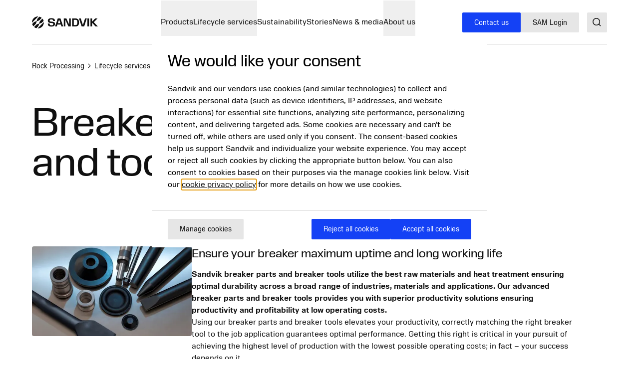

--- FILE ---
content_type: text/html; charset=utf-8
request_url: https://www.rockprocessing.sandvik/en/lifecycle-services/breakers-demolitions-tools-and-booms/breaker-parts-and-tools/
body_size: 19111
content:

<!DOCTYPE HTML>
<html lang="en" >
<head>
			<link rel="preload" href="/style.css?v=91hm4OKDIQWXrg77pA4u2EBDD4tOf-JvPLS63JiAUqA"  as="style"    >
			<link rel="preload" href="/fonts/SandvikSansText/SandvikSansText-Regular.woff2" crossorigin="anonymous" as="font" type="font/woff2"   >
			<link rel="preload" href="/fonts/SandvikSansText/SandvikSansText-Bold.woff2" crossorigin="anonymous" as="font" type="font/woff2"   >
			<link rel="preload" href="/fonts/SandvikSansDisplay/SandvikSansHeadline-Regular.woff2" crossorigin="anonymous" as="font" type="font/woff2"   >
			<link rel="preconnect" href="https://cdn.cookielaw.org"      >
			<link rel="preconnect" href="https://www.googletagmanager.com"      >
	<meta charset="utf-8">
	<meta http-equiv="X-UA-Compatible" content="IE=edge">
	<meta name="viewport" content="width=device-width, initial-scale=1.0">
	<title>Breaker parts and tools</title>
	<link rel="icon" sizes="32x32" href="/favicon/favicon.ico">
	<link rel="icon" type="image/svg+xml" href="/favicon/favicon.svg">
	<link rel="apple-touch-icon" sizes="180x180" href="/favicon/apple-touch-icon.png">
	<link rel="manifest" href="/favicon/site.webmanifest">
	<script nonce="PzP5vqAit4Jl1pD1vgaQ69RIe/5QkLoEEobZmJXiwyg=">
		document.documentElement.classList.add('js');
	</script>
	<noscript id="translations" data-new-window="Opens in new window">
		<style>
			.prose a[target="_blank"]:not(:has(> *)):after {
			content: "(Opens in new window)";
			display: inline-flex;
			height: 1rem;
			width: auto;
			margin-left: 1ch;
			}
		</style>
	</noscript>

				<meta name="image" property="og:image" content="https://www.rockprocessing.sandvik/globalassets/products/breakers-demolition-tools-and-booms/images/breaker-parts-and-tools.jpg?width=1200&amp;height=630&amp;rmode=crop&amp;rsampler=bicubic&amp;compand=true&amp;quality=90&amp;format=webp&amp;v=1501243392&amp;hmac=ea1b3ce910e180240d1534adb3749261d731473751612b6de28c0a5bd64ad529">
				<meta name="site_name" property="og:site_name" content="SRP">
				<meta name="type" property="og:type" content="article">
				<meta name="title" property="og:title" content="Breaker parts and tools">
				<meta name="url" property="og:url" content="https://www.rockprocessing.sandvik/en/lifecycle-services/breakers-demolitions-tools-and-booms/breaker-parts-and-tools/">

	<link href="https://www.rockprocessing.sandvik/en/lifecycle-services/breakers-demolitions-tools-and-booms/breaker-parts-and-tools/" rel="canonical" />

			<link rel="alternate" href="https://www.rockprocessing.sandvik/en/lifecycle-services/breakers-demolitions-tools-and-booms/breaker-parts-and-tools/" hreflang="en" >
			<link rel="alternate" href="https://www.rockprocessing.sandvik/fr/lifecycle-services/brise-roches-outils-de-d%C3%A9molition-et-bras/pi%C3%A8ces-et-outils-pour-brise-roches/" hreflang="fr" >
			<link rel="alternate" href="https://www.rockprocessing.sandvik/se/tj%C3%A4nster-f%C3%B6r-livscykeln/hammare-demoleringsverktyg-och-bommar/reservdelar-och-verktyg-till-hammare/" hreflang="sv" >
			<link rel="alternate" href="https://www.rockprocessing.sandvik/fi/elinkaaripalvelut/iskuvasarat-purkulaitteet-ja-rikotuspuomit/vasaran-osat-ja-ter%C3%A4t/" hreflang="fi" >


	
		<link rel="stylesheet" href="/style.css?v=91hm4OKDIQWXrg77pA4u2EBDD4tOf-JvPLS63JiAUqA">
	



	<script nonce="PzP5vqAit4Jl1pD1vgaQ69RIe/5QkLoEEobZmJXiwyg=">
!function(T,l,y){var S=T.location,k="script",D="instrumentationKey",C="ingestionendpoint",I="disableExceptionTracking",E="ai.device.",b="toLowerCase",w="crossOrigin",N="POST",e="appInsightsSDK",t=y.name||"appInsights";(y.name||T[e])&&(T[e]=t);var n=T[t]||function(d){var g=!1,f=!1,m={initialize:!0,queue:[],sv:"5",version:2,config:d};function v(e,t){var n={},a="Browser";return n[E+"id"]=a[b](),n[E+"type"]=a,n["ai.operation.name"]=S&&S.pathname||"_unknown_",n["ai.internal.sdkVersion"]="javascript:snippet_"+(m.sv||m.version),{time:function(){var e=new Date;function t(e){var t=""+e;return 1===t.length&&(t="0"+t),t}return e.getUTCFullYear()+"-"+t(1+e.getUTCMonth())+"-"+t(e.getUTCDate())+"T"+t(e.getUTCHours())+":"+t(e.getUTCMinutes())+":"+t(e.getUTCSeconds())+"."+((e.getUTCMilliseconds()/1e3).toFixed(3)+"").slice(2,5)+"Z"}(),iKey:e,name:"Microsoft.ApplicationInsights."+e.replace(/-/g,"")+"."+t,sampleRate:100,tags:n,data:{baseData:{ver:2}}}}var h=d.url||y.src;if(h){function a(e){var t,n,a,i,r,o,s,c,u,p,l;g=!0,m.queue=[],f||(f=!0,t=h,s=function(){var e={},t=d.connectionString;if(t)for(var n=t.split(";"),a=0;a<n.length;a++){var i=n[a].split("=");2===i.length&&(e[i[0][b]()]=i[1])}if(!e[C]){var r=e.endpointsuffix,o=r?e.location:null;e[C]="https://"+(o?o+".":"")+"dc."+(r||"services.visualstudio.com")}return e}(),c=s[D]||d[D]||"",u=s[C],p=u?u+"/v2/track":d.endpointUrl,(l=[]).push((n="SDK LOAD Failure: Failed to load Application Insights SDK script (See stack for details)",a=t,i=p,(o=(r=v(c,"Exception")).data).baseType="ExceptionData",o.baseData.exceptions=[{typeName:"SDKLoadFailed",message:n.replace(/\./g,"-"),hasFullStack:!1,stack:n+"\nSnippet failed to load ["+a+"] -- Telemetry is disabled\nHelp Link: https://go.microsoft.com/fwlink/?linkid=2128109\nHost: "+(S&&S.pathname||"_unknown_")+"\nEndpoint: "+i,parsedStack:[]}],r)),l.push(function(e,t,n,a){var i=v(c,"Message"),r=i.data;r.baseType="MessageData";var o=r.baseData;return o.message='AI (Internal): 99 message:"'+("SDK LOAD Failure: Failed to load Application Insights SDK script (See stack for details) ("+n+")").replace(/\"/g,"")+'"',o.properties={endpoint:a},i}(0,0,t,p)),function(e,t){if(JSON){var n=T.fetch;if(n&&!y.useXhr)n(t,{method:N,body:JSON.stringify(e),mode:"cors"});else if(XMLHttpRequest){var a=new XMLHttpRequest;a.open(N,t),a.setRequestHeader("Content-type","application/json"),a.send(JSON.stringify(e))}}}(l,p))}function i(e,t){f||setTimeout(function(){!t&&m.core||a()},500)}var e=function(){var n=l.createElement(k);n.src=h;var e=y[w];return!e&&""!==e||"undefined"==n[w]||(n[w]=e),n.onload=i,n.onerror=a,n.onreadystatechange=function(e,t){"loaded"!==n.readyState&&"complete"!==n.readyState||i(0,t)},n}();y.ld<0?l.getElementsByTagName("head")[0].appendChild(e):setTimeout(function(){l.getElementsByTagName(k)[0].parentNode.appendChild(e)},y.ld||0)}try{m.cookie=l.cookie}catch(p){}function t(e){for(;e.length;)!function(t){m[t]=function(){var e=arguments;g||m.queue.push(function(){m[t].apply(m,e)})}}(e.pop())}var n="track",r="TrackPage",o="TrackEvent";t([n+"Event",n+"PageView",n+"Exception",n+"Trace",n+"DependencyData",n+"Metric",n+"PageViewPerformance","start"+r,"stop"+r,"start"+o,"stop"+o,"addTelemetryInitializer","setAuthenticatedUserContext","clearAuthenticatedUserContext","flush"]),m.SeverityLevel={Verbose:0,Information:1,Warning:2,Error:3,Critical:4};var s=(d.extensionConfig||{}).ApplicationInsightsAnalytics||{};if(!0!==d[I]&&!0!==s[I]){var c="onerror";t(["_"+c]);var u=T[c];T[c]=function(e,t,n,a,i){var r=u&&u(e,t,n,a,i);return!0!==r&&m["_"+c]({message:e,url:t,lineNumber:n,columnNumber:a,error:i}),r},d.autoExceptionInstrumented=!0}return m}(y.cfg);function a(){y.onInit&&y.onInit(n)}(T[t]=n).queue&&0===n.queue.length?(n.queue.push(a),n.trackPageView({})):a()}(window,document,{src: "https://js.monitor.azure.com/scripts/b/ai.2.gbl.min.js", crossOrigin: "anonymous", cfg: {disablePageUnloadEvents: ['unload'], connectionString: 'InstrumentationKey=0bfeb418-b02a-4967-8886-dc9431090712;IngestionEndpoint=https://swedencentral-0.in.applicationinsights.azure.com/', disableCookiesUsage: false }});
</script>


<script src="https://cdn.cookielaw.org/scripttemplates/otSDKStub.js" data-document-language="true" type="text/javascript" charset="UTF-8" data-domain-script="76ae0dc5-537a-49f0-88c7-4d4cd452abc1" ></script>
<script type="text/javascript">
const onetrustLoaded = new CustomEvent("onetrustLoaded", { bubbles: true });
function OptanonWrapper() {
  document.dispatchEvent(onetrustLoaded);
}
</script><script>
    window.dataLayer = window.dataLayer || [];
    function gtag() {
        dataLayer.push(arguments);
    }
    gtag("consent", "default", {
        ad_personalization: "denied",
        ad_storage: "denied",
        ad_user_data: "denied",
        analytics_storage: "denied",
        functionality_storage: "granted",
        personalization_storage: "denied",
        security_storage: "granted",
        wait_for_update: 500,
    });
    // gtag("set", "ads_data_redaction", true);
    // gtag("set", "url_passthrough", true);
</script><script id="data-google-tag-manager">
			(function (w, d, s, l, i) {
				w[l] = w[l] || [];
				w[l].push({
					'gtm.start': new Date().getTime(),
					event: 'gtm.js'
				});
				var f = d.getElementsByTagName(s)[0],
					j = d.createElement(s),
					dl = l != 'dataLayer' ? '&l=' + l : '';
				j.async = true;
				j.src = '//www.googletagmanager.com/gtm.js?id=' + i + dl;
                                var n = d.querySelector("[nonce]");
                                n && j.setAttribute("nonce", n.nonce || n.getAttribute("nonce"));
				f.parentNode.insertBefore(j, f);
			})(window, document, 'script', 'dataLayer', 'GTM-5NMMTBT');
</script><script type="text/plain" class="optanon-category-C0015">
  piAId = '1011552';
  piCId = '';
  piHostname = 'go2.rockprocessing.sandvik';

   (function loadPardot() {
     var s = document.createElement("script");
     s.type = "text/javascript";
     s.src =
    ("https:" == document.location.protocol ? "https://" : "http://") +
    piHostname +
    "/pd.js";
     var c = document.getElementsByTagName("script")[0];
     c.parentNode.insertBefore(s, c);
   })();
</script><script type='text/plain' class='optanon-category-2'>
    (function(h,o,t,j,a,r){
        h.hj=h.hj||function(){(h.hj.q=h.hj.q||[]).push(arguments)};
        h._hjSettings={hjid:5191502,hjsv:6};
        a=o.getElementsByTagName('head')[0];
        r=o.createElement('script');r.async=1;
        r.src=t+h._hjSettings.hjid+j+h._hjSettings.hjsv;
        a.appendChild(r);
    })(window,document,'https://static.hotjar.com/c/hotjar-','.js?sv=');
</script>
</head>
<body class="text-base">
<noscript>
<iframe src="//www.googletagmanager.com/ns.html?id=GTM-5NMMTBT" title="Google Tag Manager iframe" height="0" width="0" style="display: none; visibility: hidden">
</iframe>
</noscript>

	<a href="#main" class="block text-center sr-only top-0 inset-x-0 transition-all -translate-y-[100px] :focus:translate-y-0 focus:not-sr-only focus:absolute focus:p-4 focus:translate-y-0 focus:bg-gray-100 z-50" data-skip>Jump to content</a>

	
	







<header class="relative h-[90px] mb-8 lg:mb-16" data-header data-id="header" view-transition-name="header">
	<div class="contain h-full">
		<div class="flex h-full justify-between">

			<div class="flex items-center shrink-0" data-header-logo>
					<a href="/en/" class="shrink-0">
						<img class="w-logo-header h-logo-header" src="/logo/logo_dark.svg"
						     alt="SRP"
                             height="24"
                             width="132">
					</a>
			</div>
			
			<nav class="hidden w-full items-center gap-8 xl:flex">
					<ul class="col-span-5 col-start-2 flex w-full flex-grow justify-center gap-6 xl:gap-8 xl:pl-16">
							<li>
								<a class="flex whitespace-nowrap underline-offset-8 hover:text-current hover:underline no-underline"
								   aria-current="page"
								   href="/en/products/">
									Products
								</a>
							</li>
							<li>
								<a class="flex whitespace-nowrap underline-offset-8 hover:text-current hover:underline no-underline"
								   aria-current="page"
								   href="/en/lifecycle-services/">
									Lifecycle services
								</a>
							</li>
							<li>
								<a class="flex whitespace-nowrap underline-offset-8 hover:text-current hover:underline no-underline"
								   aria-current="page"
								   href="/en/sustainable-business/">
									Sustainability
								</a>
							</li>
							<li>
								<a class="flex whitespace-nowrap underline-offset-8 hover:text-current hover:underline no-underline"
								   aria-current="page"
								   href="/en/stories/">
									Stories
								</a>
							</li>
							<li>
								<a class="flex whitespace-nowrap underline-offset-8 hover:text-current hover:underline no-underline"
								   aria-current="page"
								   href="/en/news--media/">
									News &amp; media
								</a>
							</li>
							<li>
								<a class="flex whitespace-nowrap underline-offset-8 hover:text-current hover:underline no-underline"
								   aria-current="page"
								   href="/en/about-us/">
									About us
								</a>
							</li>
					</ul>
					<div class="flex-shrink-0">


<a href="/en/contact-us/" class="group inline-flex items-center text-sm transition-colors ease-hover no-underline rounded-xs bg-secondary px-6 py-3 text-white hover:bg-secondary-200 hover:text-white active:bg-secondary-400 active:text-white focus:text-white visited:text-white theme-wolfram:text-secondary theme-wolfram:hover:text-primary theme-wolfram:bg-white theme-wolfram:hover:bg-gray-200 theme-wolfram:active:bg-gray-400 gap-3"  >

		<span class="">
			Contact us
		</span>

</a>


<a href="https://sam.rockprocessing.sandvik/" class="group inline-flex items-center text-sm transition-colors ease-hover no-underline rounded-xs bg-secondary px-6 py-3 text-white hover:bg-secondary-200 hover:text-white active:bg-secondary-400 active:text-white focus:text-white visited:text-white theme-wolfram:text-secondary theme-wolfram:hover:text-primary theme-wolfram:bg-white theme-wolfram:hover:bg-gray-200 theme-wolfram:active:bg-gray-400 gap-3"  >

		<span class="">
			SAM Login
		</span>

</a>
					</div>
			</nav>

			<div class="flex items-center gap-8">
					<div class="-mr-4 ml-4 flex items-center">
						<button class="flex items-center p-4">
							<span class="sr-only">Search</span>
							<span class="text-current ">
								<svg focusable="false" fill="currentColor" width="24" height="24" aria-hidden="true">
									<use href="/icons/icons.svg?v=-uj57ep#search"></use>
								</svg>
							</span>
						</button>
					</div>

				<details class="relative">
					<summary class="flex items-center xl:hidden">
						<span class="sr-only">Menu</span>
						

<span class="text-current ">
	<svg focusable="false"
		fill="currentColor"
		width="32"
		height="32"
		aria-hidden="true">
		<use href="/icons/icons.svg?v=-uj57ep#nav"></use>
	</svg>
</span>
					</summary>
					<div class="absolute right-0 top-full z-50 mt-1 min-w-72 rounded-sm border border-gray-200 bg-white p-4 shadow-lg">
						<ul class="flex flex-col gap-8">
								<li>
									<a class="flex whitespace-nowrap underline-offset-8 hover:text-current hover:underline no-underline"
										aria-current="page"
										href="/en/products/">
										Products
									</a>
								</li>
								<li>
									<a class="flex whitespace-nowrap underline-offset-8 hover:text-current hover:underline no-underline"
										aria-current="page"
										href="/en/lifecycle-services/">
										Lifecycle services
									</a>
								</li>
								<li>
									<a class="flex whitespace-nowrap underline-offset-8 hover:text-current hover:underline no-underline"
										aria-current="page"
										href="/en/sustainable-business/">
										Sustainability
									</a>
								</li>
								<li>
									<a class="flex whitespace-nowrap underline-offset-8 hover:text-current hover:underline no-underline"
										aria-current="page"
										href="/en/stories/">
										Stories
									</a>
								</li>
								<li>
									<a class="flex whitespace-nowrap underline-offset-8 hover:text-current hover:underline no-underline"
										aria-current="page"
										href="/en/news--media/">
										News &amp; media
									</a>
								</li>
								<li>
									<a class="flex whitespace-nowrap underline-offset-8 hover:text-current hover:underline no-underline"
										aria-current="page"
										href="/en/about-us/">
										About us
									</a>
								</li>
						</ul>
					</div>
				</details>
			</div>
		</div>
	</div>
</header>



<script id="header_data" nonce="PzP5vqAit4Jl1pD1vgaQ69RIe/5QkLoEEobZmJXiwyg=" type="application/json">{"items":[{"label":"Products","url":"/en/products/","newTab":false,"current":true,"isTeaser":false,"col1":[{"label":"Stationary crushers","url":"/en/products/stationary-crushers/","newTab":false,"current":true,"items":[{"label":"Stationary cone crushers","url":"/en/products/stationary-crushers/stationary-cone-crushers/","newTab":false,"current":true,"isTeaser":false,"noLink":false},{"label":"Stationary jaw crushers","url":"/en/products/stationary-crushers/stationary-jaw-crushers/","newTab":false,"current":true,"isTeaser":false,"noLink":false},{"label":"Stationary HSI impact crushers","url":"/en/products/stationary-crushers/stationary-hsi-impact-crushers/","newTab":false,"current":true,"isTeaser":false,"noLink":false},{"label":"Stationary VSI impact crushers","url":"/en/products/stationary-crushers/stationary-vsi-impact-crushers/","newTab":false,"current":true,"isTeaser":false,"noLink":false},{"label":"Stationary gyratory crushers","url":"/en/products/stationary-crushers/stationary-gyratory-crushers/","newTab":false,"current":true,"isTeaser":false,"noLink":false},{"label":"Crusher Automation","url":"/en/products/stationary-crushers/crusher-automation/","newTab":false,"current":true,"isTeaser":false,"noLink":false}],"isTeaser":false,"noLink":false},{"label":"Stationary vibrating screens","url":"/en/products/vibrating-screens/","newTab":false,"current":true,"items":[{"label":"SK Range","url":"/en/products/vibrating-screens/sk-range/","newTab":false,"current":true,"isTeaser":false,"noLink":false},{"label":"SM Range","url":"/en/products/vibrating-screens/sm-range/","newTab":false,"current":true,"isTeaser":false,"noLink":false},{"label":"S Range","url":"/en/products/vibrating-screens/s-range/","newTab":false,"current":true,"isTeaser":false,"noLink":false}],"isTeaser":false,"noLink":false}],"noLink":false,"col2":[{"label":"Mobile crushers and screens","url":"/en/products/mobile-crushers-and-screens/","newTab":false,"current":true,"items":[{"label":"Mobile jaw crushers","url":"/en/products/mobile-crushers-and-screens/mobile-jaw-crushers/","newTab":false,"current":true,"isTeaser":false,"noLink":false},{"label":"Mobile cone crushers","url":"/en/products/mobile-crushers-and-screens/mobile-cone-crushers/","newTab":false,"current":true,"isTeaser":false,"noLink":false},{"label":"Mobile impact crushers","url":"/en/products/mobile-crushers-and-screens/mobile-impact-crushers/","newTab":false,"current":true,"isTeaser":false,"noLink":false},{"label":"Mobile screens","url":"/en/products/mobile-crushers-and-screens/mobile-screens/","newTab":false,"current":true,"isTeaser":false,"noLink":false},{"label":"Mobile scalpers","url":"/en/products/mobile-crushers-and-screens/mobile-scalpers/","newTab":false,"current":true,"isTeaser":false,"noLink":false}],"isTeaser":false,"noLink":false},{"label":"Stationary feeders","url":"/en/products/stationary-feeders/","newTab":false,"current":true,"isTeaser":false,"noLink":false},{"label":"Train Loaders","url":"/en/products/train-loaders/","newTab":false,"current":true,"isTeaser":false,"noLink":false}],"col3":[{"label":"Breakers, booms \u0026 demolition tools","url":"/en/products/breakers-demolition-tools-and-booms/","newTab":false,"current":true,"items":[{"label":"Hydraulic breakers","url":"/en/products/breakers-demolition-tools-and-booms/hydraulic-breakers/","newTab":false,"current":true,"isTeaser":false,"noLink":false},{"label":"Breaker booms","url":"/en/products/breakers-demolition-tools-and-booms/breaker-booms/","newTab":false,"current":true,"isTeaser":false,"noLink":false},{"label":"Extension carriages","url":"/en/products/breakers-demolition-tools-and-booms/extension-carriages/","newTab":false,"current":true,"isTeaser":false,"noLink":false},{"label":"Demolition tools","url":"/en/products/breakers-demolition-tools-and-booms/demolition-tools/","newTab":false,"current":true,"isTeaser":false,"noLink":false}],"isTeaser":false,"noLink":false},{"label":"Digital solutions","url":"/en/products/digital-solutions/","newTab":false,"current":true,"items":[{"label":"SAM","url":"/en/products/digital-solutions/sam-by-sandvik/","newTab":false,"current":true,"isTeaser":false,"noLink":false},{"label":"My Fleet","url":"/en/products/digital-solutions/my-fleet/","newTab":false,"current":true,"isTeaser":false,"noLink":false},{"label":"DeckMapp","url":"/en/products/digital-solutions/deckmapp/","newTab":false,"current":true,"isTeaser":false,"noLink":false},{"label":"ACS-s","url":"/en/products/digital-solutions/acs-s/","newTab":false,"current":true,"isTeaser":false,"noLink":false}],"isTeaser":false,"noLink":false}],"col4":[{"label":"The Knowledge Hub","url":"/en/the-knowledge-hub/","newTab":false,"current":true,"text":"\u003Cp\u003EExplore our way of passing on crushing and screening expertise \u0026ndash; and optimize your operations! With new knowledge, advice and recommendations being added continuously, you can start with the basics or jump straight into your area of choice.\u003C/p\u003E","img":"/globalassets/crushology/images/crushology-880px.jpg?width=640\u0026height=360\u0026rmode=crop\u0026rsampler=bicubic\u0026compand=true\u0026quality=90\u0026format=webp\u0026v=1617027725\u0026hmac=2909177154910d71afafa1aae437b012a47d5ca62db6b250aee05f9d7944b951","imgAlt":"","isTeaser":true,"noLink":false}],"dividers":[3]},{"label":"Lifecycle services","url":"/en/lifecycle-services/","newTab":false,"current":true,"isTeaser":false,"col1":[{"label":"Stationary crushers and screens","url":"/en/lifecycle-services/stationary-crushers-and-screens/","newTab":false,"current":true,"items":[{"label":"Service solutions","url":"/en/lifecycle-services/stationary-crushers-and-screens/service-solutions/","newTab":false,"current":true,"isTeaser":false,"noLink":false},{"label":"Crushing chamber solutions","url":"/en/lifecycle-services/stationary-crushers-and-screens/crushing-chamber-solutions/","newTab":false,"current":true,"isTeaser":false,"noLink":false},{"label":"Rebuild solutions","url":"/en/lifecycle-services/stationary-crushers-and-screens/rebuild-solutions/","newTab":false,"current":true,"isTeaser":false,"noLink":false},{"label":"Component solutions","url":"/en/lifecycle-services/stationary-crushers-and-screens/component-solutions/","newTab":false,"current":true,"isTeaser":false,"noLink":false},{"label":"Genuine consumables and kits","url":"/en/lifecycle-services/stationary-crushers-and-screens/genuine-consumables-and-kits/","newTab":false,"current":true,"isTeaser":false,"noLink":false},{"label":"Upgrades and engineered solutions","url":"/en/lifecycle-services/stationary-crushers-and-screens/upgrades-and-engineered-solutions/","newTab":false,"current":true,"isTeaser":false,"noLink":false},{"label":"Wear protection solutions","url":"/en/lifecycle-services/stationary-crushers-and-screens/wear-protection-solutions/","newTab":false,"current":true,"isTeaser":false,"noLink":false},{"label":"Screening media solutions","url":"/en/lifecycle-services/stationary-crushers-and-screens/screening-media-solutions/","newTab":false,"current":true,"isTeaser":false,"noLink":false},{"label":"Auxiliary Products","url":"/en/lifecycle-services/stationary-crushers-and-screens/auxiliary-products/","newTab":false,"current":true,"isTeaser":false,"noLink":false}],"isTeaser":false,"noLink":false}],"noLink":false,"col2":[{"label":"Mobile crushers and screens","url":"/en/lifecycle-services/mobile-crushers-and-screens/","newTab":false,"current":true,"items":[{"label":"Crushing solutions","url":"/en/lifecycle-services/mobile-crushers-and-screens/crushing-chamber-solutions/","newTab":false,"current":true,"isTeaser":false,"noLink":false},{"label":"Screening solutions","url":"/en/lifecycle-services/mobile-crushers-and-screens/screening-media-solutions/","newTab":false,"current":true,"isTeaser":false,"noLink":false},{"label":"Genuine consumables and kits","url":"/en/lifecycle-services/mobile-crushers-and-screens/genuine-consumables-and-spares/","newTab":false,"current":true,"isTeaser":false,"noLink":false},{"label":"Service solutions","url":"/en/lifecycle-services/mobile-crushers-and-screens/service-solutions/","newTab":false,"current":true,"isTeaser":false,"noLink":false}],"isTeaser":false,"noLink":false}],"col3":[{"label":"Breakers, demolitions tools and booms","url":"/en/lifecycle-services/breakers-demolitions-tools-and-booms/","newTab":false,"current":true,"items":[{"label":"Breaker parts and tools","url":"/en/lifecycle-services/breakers-demolitions-tools-and-booms/breaker-parts-and-tools/","newTab":false,"current":true,"isTeaser":false,"noLink":false},{"label":"Breaker accessories","url":"/en/lifecycle-services/breakers-demolitions-tools-and-booms/breaker-accessories/","newTab":false,"current":true,"isTeaser":false,"noLink":false}],"isTeaser":false,"noLink":false}],"col4":[{"label":"The Knowledge Hub","url":"/en/the-knowledge-hub/","newTab":false,"current":true,"text":"\u003Cp\u003EExplore our way of passing on crushing and screening expertise \u0026ndash; and optimize your operations! With new knowledge, advice and recommendations being added continuously, you can start with the basics or jump straight into your area of choice.\u003C/p\u003E","img":"/globalassets/crushology/images/crushology-880px.jpg?width=640\u0026height=360\u0026rmode=crop\u0026rsampler=bicubic\u0026compand=true\u0026quality=90\u0026format=webp\u0026v=1617027725\u0026hmac=2909177154910d71afafa1aae437b012a47d5ca62db6b250aee05f9d7944b951","imgAlt":"","isTeaser":true,"noLink":false}],"dividers":[3]},{"label":"Sustainability","url":"/en/sustainable-business/","newTab":false,"current":true,"isTeaser":false,"noLink":false},{"label":"Stories","url":"/en/stories/","newTab":false,"current":true,"isTeaser":false,"col1":[],"noLink":false,"col2":[],"col3":[],"col4":[]},{"label":"News \u0026 media","url":"/en/news--media/","newTab":false,"current":true,"isTeaser":false,"col1":[],"noLink":false,"col2":[],"col3":[],"col4":[]},{"label":"About us","url":"/en/about-us/","newTab":false,"current":true,"isTeaser":false,"col1":[{"label":"Stories","url":"/en/stories/","newTab":false,"current":true,"isTeaser":false,"noLink":false},{"label":"News \u0026 Media","url":"/en/news--media/","newTab":false,"current":true,"isTeaser":false,"noLink":false},{"label":"Download center","url":"/en/download-centre/","newTab":false,"current":true,"isTeaser":false,"noLink":false},{"label":"Campaigns","url":"/en/campaign-pages/","newTab":false,"current":true,"isTeaser":false,"noLink":false}],"noLink":false,"col2":[],"col3":[],"col4":[]}],"separate":[{"label":"Contact us","url":"/en/contact-us/","newTab":false,"current":false,"isTeaser":false,"noLink":false,"variant":"variant-0"},{"label":"SAM Login","url":"https://sam.rockprocessing.sandvik/","newTab":false,"current":false,"isTeaser":false,"noLink":false,"variant":"variant-1"}],"logo":{"url":"/en/","alt":"SRP"},"search":{"popularSearches":"Popular searches","suggestedSearches":"Suggested searches","suggestedSearchesAPI":"/api/autocompleteapi/en/search?query=","search":"Search","searchURL":"/en/search/","cancel":"cancel","clear":"clear","items":[{"label":"Crusher"}]}}</script>
<script id="mobileMenu_data" nonce="PzP5vqAit4Jl1pD1vgaQ69RIe/5QkLoEEobZmJXiwyg=" type="application/json">{"menuLabel":"Main menu","more":"More","backTo":"Back to","pages":"pages","otherItems":[{"label":"Contact us","url":"/en/contact-us/","id":21016,"current":false,"newTab":false,"variant":"variant-0"},{"label":"SAM Login","url":"https://sam.rockprocessing.sandvik/","id":21015,"current":false,"newTab":true,"variant":"variant-1"}],"items":[{"label":"Products","url":"/en/products/","id":7393,"current":false,"newTab":false,"items":[{"label":"Stationary crushers","url":"/en/products/stationary-crushers/","id":7394,"current":false,"newTab":false,"items":[{"label":"Stationary cone crushers","url":"/en/products/stationary-crushers/stationary-cone-crushers/","id":7405,"current":false,"newTab":false,"items":[{"label":"CH895i","url":"/en/products/stationary-crushers/stationary-cone-crushers/ch895i-cone-crusher/","id":7418,"current":false,"newTab":false,"items":[]},{"label":"CH890i","url":"/en/products/stationary-crushers/stationary-cone-crushers/ch890i-cone-crusher/","id":7421,"current":false,"newTab":false,"items":[]},{"label":"CH870i","url":"/en/products/stationary-crushers/stationary-cone-crushers/ch870i-cone-crusher/","id":7424,"current":false,"newTab":false,"items":[]},{"label":"CH865i","url":"/en/products/stationary-crushers/stationary-cone-crushers/ch865i-cone-crusher/","id":7427,"current":false,"newTab":false,"items":[]},{"label":"CH860i","url":"/en/products/stationary-crushers/stationary-cone-crushers/ch860i-cone-crusher/","id":7430,"current":false,"newTab":false,"items":[]},{"label":"CH840i","url":"/en/products/stationary-crushers/stationary-cone-crushers/ch840i-cone-crusher/","id":7433,"current":false,"newTab":false,"items":[]},{"label":"CH830i","url":"/en/products/stationary-crushers/stationary-cone-crushers/ch830i-cone-crusher/","id":7436,"current":false,"newTab":false,"items":[]},{"label":"CH660","url":"/en/products/stationary-crushers/stationary-cone-crushers/ch660-cone-crusher/","id":7454,"current":false,"newTab":false,"items":[]},{"label":"CH440","url":"/en/products/stationary-crushers/stationary-cone-crushers/ch440-cone-crusher/","id":7463,"current":false,"newTab":false,"items":[]},{"label":"CH430","url":"/en/products/stationary-crushers/stationary-cone-crushers/ch430-cone-crusher/","id":7466,"current":false,"newTab":false,"items":[]},{"label":"CH420","url":"/en/products/stationary-crushers/stationary-cone-crushers/ch420-cone-crusher/","id":7469,"current":false,"newTab":false,"items":[]},{"label":"CS840i","url":"/en/products/stationary-crushers/stationary-cone-crushers/cs840i-cone-crusher/","id":7472,"current":false,"newTab":false,"items":[]},{"label":"CS660","url":"/en/products/stationary-crushers/stationary-cone-crushers/cs660-cone-crusher/","id":7475,"current":false,"newTab":false,"items":[]},{"label":"CS440","url":"/en/products/stationary-crushers/stationary-cone-crushers/cs440-cone-crusher/","id":7481,"current":false,"newTab":false,"items":[]},{"label":"CS430","url":"/en/products/stationary-crushers/stationary-cone-crushers/cs430-cone-crusher/","id":7484,"current":false,"newTab":false,"items":[]},{"label":"CS420","url":"/en/products/stationary-crushers/stationary-cone-crushers/cs420-cone-crusher/","id":7487,"current":false,"newTab":false,"items":[]}]},{"label":"Stationary jaw crushers","url":"/en/products/stationary-crushers/stationary-jaw-crushers/","id":7490,"current":false,"newTab":false,"items":[{"label":"CJ815","url":"/en/products/stationary-crushers/stationary-jaw-crushers/cj815-jaw-crusher/","id":7494,"current":false,"newTab":false,"items":[]},{"label":"CJ615","url":"/en/products/stationary-crushers/stationary-jaw-crushers/cj615-jaw-crusher/","id":7498,"current":false,"newTab":false,"items":[]},{"label":"CJ613","url":"/en/products/stationary-crushers/stationary-jaw-crushers/cj613-jaw-crusher/","id":7502,"current":false,"newTab":false,"items":[]},{"label":"CJ412","url":"/en/products/stationary-crushers/stationary-jaw-crushers/cj412-jaw-crusher/","id":7506,"current":false,"newTab":false,"items":[]},{"label":"CJ411","url":"/en/products/stationary-crushers/stationary-jaw-crushers/cj411-jaw-crusher/","id":7510,"current":false,"newTab":false,"items":[]},{"label":"CJ409","url":"/en/products/stationary-crushers/stationary-jaw-crushers/cj409-jaw-crusher/","id":7514,"current":false,"newTab":false,"items":[]},{"label":"CJ211","url":"/en/products/stationary-crushers/stationary-jaw-crushers/cj211-jaw-crusher/","id":7517,"current":false,"newTab":false,"items":[]}]},{"label":"Stationary HSI impact crushers","url":"/en/products/stationary-crushers/stationary-hsi-impact-crushers/","id":7520,"current":false,"newTab":false,"items":[{"label":"CI732","url":"/en/products/stationary-crushers/stationary-hsi-impact-crushers/ci732-hsi-impact-crusher/","id":7524,"current":false,"newTab":false,"items":[]},{"label":"CI731","url":"/en/products/stationary-crushers/stationary-hsi-impact-crushers/ci731-hsi-impact-crusher/","id":7527,"current":false,"newTab":false,"items":[]},{"label":"CI722","url":"/en/products/stationary-crushers/stationary-hsi-impact-crushers/ci722-hsi-impact-crusher/","id":7530,"current":false,"newTab":false,"items":[]},{"label":"CI721","url":"/en/products/stationary-crushers/stationary-hsi-impact-crushers/ci721-hsi-impact-crusher/","id":7533,"current":false,"newTab":false,"items":[]},{"label":"CI712","url":"/en/products/stationary-crushers/stationary-hsi-impact-crushers/ci712-hsi-impact-crusher/","id":7536,"current":false,"newTab":false,"items":[]},{"label":"CI711","url":"/en/products/stationary-crushers/stationary-hsi-impact-crushers/ci711-hsi-impact-crusher/","id":7539,"current":false,"newTab":false,"items":[]}]},{"label":"Stationary VSI impact crushers","url":"/en/products/stationary-crushers/stationary-vsi-impact-crushers/","id":7542,"current":false,"newTab":false,"items":[{"label":"CV229","url":"/en/products/stationary-crushers/stationary-vsi-impact-crushers/cv229-vsi-impact-crusher/","id":7546,"current":false,"newTab":false,"items":[]},{"label":"CV228","url":"/en/products/stationary-crushers/stationary-vsi-impact-crushers/cv228-vsi-impact-crusher/","id":7549,"current":false,"newTab":false,"items":[]},{"label":"CV218","url":"/en/products/stationary-crushers/stationary-vsi-impact-crushers/cv218-vsi-impact-crusher/","id":7552,"current":false,"newTab":false,"items":[]},{"label":"CV217","url":"/en/products/stationary-crushers/stationary-vsi-impact-crushers/cv217-vsi-impact-crusher/","id":7555,"current":false,"newTab":false,"items":[]},{"label":"CV216","url":"/en/products/stationary-crushers/stationary-vsi-impact-crushers/cv216-vsi-impact-crusher/","id":7558,"current":false,"newTab":false,"items":[]},{"label":"CV215","url":"/en/products/stationary-crushers/stationary-vsi-impact-crushers/cv215-vsi-impact-crusher/","id":7561,"current":false,"newTab":false,"items":[]}]},{"label":"Stationary gyratory crushers","url":"/en/products/stationary-crushers/stationary-gyratory-crushers/","id":7622,"current":false,"newTab":false,"items":[{"label":"CG850i","url":"/en/products/stationary-crushers/stationary-gyratory-crushers/cg850-gyratory-crusher/","id":7626,"current":false,"newTab":false,"items":[]},{"label":"CG830i","url":"/en/products/stationary-crushers/stationary-gyratory-crushers/cg830-gyratory-crusher/","id":7631,"current":false,"newTab":false,"items":[]},{"label":"CG820i","url":"/en/products/stationary-crushers/stationary-gyratory-crushers/cg820-gyratory-crusher/","id":7636,"current":false,"newTab":false,"items":[]},{"label":"CG810i","url":"/en/products/stationary-crushers/stationary-gyratory-crushers/cg810-gyratory-crusher/","id":7638,"current":false,"newTab":false,"items":[]}]},{"label":"Crusher automation","url":"/en/products/stationary-crushers/crusher-automation/","id":7700,"current":false,"newTab":false,"items":[{"label":"ACS-c 5","url":"/en/products/stationary-crushers/crusher-automation/automation-and-connectivity-system-acs/","id":7704,"current":false,"newTab":false,"items":[]},{"label":"Automatic Setting Regulation (ASRi) control system","url":"/en/products/stationary-crushers/crusher-automation/asri/","id":7706,"current":false,"newTab":false,"items":[]}]}]},{"label":"Vibrating screens","url":"/en/products/vibrating-screens/","id":7564,"current":false,"newTab":false,"items":[{"label":"SK Range","url":"/en/products/vibrating-screens/sk-range/","id":19786,"current":false,"newTab":false,"items":[{"label":"SL Flat deck screens","url":"/en/products/vibrating-screens/sk-range/sl-flat-deck-screens/","id":7616,"current":false,"newTab":false,"items":[]},{"label":"SM Multislope screens","url":"/en/products/vibrating-screens/sk-range/sm-multi-slope-screens/","id":7613,"current":false,"newTab":false,"items":[]},{"label":"SA Flat deck","url":"/en/products/vibrating-screens/sk-range/sa-flat-deck/","id":19882,"current":false,"newTab":false,"items":[]},{"label":"SG Grizzly screen","url":"/en/products/vibrating-screens/sk-range/sg-grizzly-screen/","id":19883,"current":false,"newTab":false,"items":[]},{"label":"SN Multislope screen","url":"/en/products/vibrating-screens/sk-range/sn-multislope-screen/","id":19884,"current":false,"newTab":false,"items":[]},{"label":"SV Dewatering screen","url":"/en/products/vibrating-screens/sk-range/sv-dewatering-screen/","id":19885,"current":false,"newTab":false,"items":[]}]},{"label":"SM Range","url":"/en/products/vibrating-screens/sm-range/","id":19812,"current":false,"newTab":false,"items":[{"label":"SG Linear grizzly screens","url":"/en/products/vibrating-screens/sm-range/sg-linear-grizzly-screens/","id":19877,"current":false,"newTab":false,"items":[]},{"label":"SL Linear flat screen","url":"/en/products/vibrating-screens/sm-range/sl-linear-flat-screen/","id":19876,"current":false,"newTab":false,"items":[]},{"label":"SM Multislope screens","url":"/en/products/vibrating-screens/sm-range/sm-multislope-screens/","id":19875,"current":false,"newTab":false,"items":[]},{"label":"SA Flat screens","url":"/en/products/vibrating-screens/sm-range/sa-flat-screen/","id":19716,"current":false,"newTab":false,"items":[]}]},{"label":"S Range","url":"/en/products/vibrating-screens/s-range/","id":19816,"current":false,"newTab":false,"items":[{"label":"SA Inclined screens","url":"/en/products/vibrating-screens/s-range/sa-inclined-screens/","id":7568,"current":false,"newTab":false,"items":[]},{"label":"SJ Inclined screens","url":"/en/products/vibrating-screens/s-range/sj-inclined-screens/","id":7571,"current":false,"newTab":false,"items":[]},{"label":"SL Horizontal screens","url":"/en/products/vibrating-screens/s-range/sl-horizontal-screens/","id":7574,"current":false,"newTab":false,"items":[]},{"label":"SS and SF Free-fall screens","url":"/en/products/vibrating-screens/s-range/ss-and-sf-free-fall-screens/","id":7577,"current":false,"newTab":false,"items":[]},{"label":"SR Roller screens","url":"/en/products/vibrating-screens/s-range/sr-roller-screens/","id":7583,"current":false,"newTab":false,"items":[]},{"label":"SG Grizzly screens","url":"/en/products/vibrating-screens/s-range/sg-grizzly-screens/","id":7595,"current":false,"newTab":false,"items":[]}]}]},{"label":"Stationary feeders","url":"/en/products/stationary-feeders/","id":19782,"current":false,"newTab":false,"items":[{"label":"SW Grizzly feeders","url":"/en/products/stationary-feeders/sw-grizzly-feeders/","id":7598,"current":false,"newTab":false,"items":[]},{"label":"SV Grizzly Feeders","url":"/en/products/stationary-feeders/sv-grizzly-feeders/","id":7601,"current":false,"newTab":false,"items":[]},{"label":"ST Feeder and screen combinations","url":"/en/products/stationary-feeders/st-feeder-and-screen-combinations/","id":7604,"current":false,"newTab":false,"items":[]},{"label":"SP Pan feeders","url":"/en/products/stationary-feeders/sp-pan-feeders/","id":7607,"current":false,"newTab":false,"items":[]},{"label":"SH Reciprocating plate feeders","url":"/en/products/stationary-feeders/sh-reciprocating-plate-feeders/","id":7610,"current":false,"newTab":false,"items":[]}]},{"label":"Mobile crushers and screens","url":"/en/products/mobile-crushers-and-screens/","id":7709,"current":false,"newTab":false,"items":[{"label":"Mobile jaw crushers","url":"/en/products/mobile-crushers-and-screens/mobile-jaw-crushers/","id":7715,"current":false,"newTab":false,"items":[{"label":"QJ241 Jaw crusher","url":"/en/products/mobile-crushers-and-screens/mobile-jaw-crushers/qj241-mobile-jaw-crusher/","id":7719,"current":false,"newTab":false,"items":[]},{"label":"QJ341 Jaw crusher","url":"/en/products/mobile-crushers-and-screens/mobile-jaw-crushers/qj341-mobile-jaw-crusher/","id":7722,"current":false,"newTab":false,"items":[]},{"label":"QJ341\u002B Jaw crusher","url":"/en/products/mobile-crushers-and-screens/mobile-jaw-crushers/qj341plus-mobile-jaw-crusher/","id":7726,"current":false,"newTab":false,"items":[]},{"label":"UJ440i Jaw crusher","url":"/en/products/mobile-crushers-and-screens/mobile-jaw-crushers/uj440i-mobile-jaw-crusher/","id":7729,"current":false,"newTab":false,"items":[]},{"label":"UJ443E Jaw crusher","url":"/en/products/mobile-crushers-and-screens/mobile-jaw-crushers/uj443e-jaw-crusher/","id":19066,"current":false,"newTab":false,"items":[]},{"label":"UJ640E Jaw crusher","url":"/en/products/mobile-crushers-and-screens/mobile-jaw-crushers/uj640e-mobile-jaw-crusher/","id":7737,"current":false,"newTab":false,"items":[]},{"label":"UJ210 Jaw crusher","url":"/en/products/mobile-crushers-and-screens/mobile-jaw-crushers/uj210-wheeled-jaw-crusher/","id":7850,"current":false,"newTab":false,"items":[]},{"label":"UJ300 Jaw crusher","url":"/en/products/mobile-crushers-and-screens/mobile-jaw-crushers/uj300-wheeled-jaw-crusher/","id":7853,"current":false,"newTab":false,"items":[]},{"label":"UJ310 Jaw crusher","url":"/en/products/mobile-crushers-and-screens/mobile-jaw-crushers/uj310-wheeled-jaw-crusher/","id":7856,"current":false,"newTab":false,"items":[]},{"label":"UJ313 Jaw crusher","url":"/en/products/mobile-crushers-and-screens/mobile-jaw-crushers/uj313-wheeled-jaw-crusher/","id":20136,"current":false,"newTab":false,"items":[]}]},{"label":"Mobile cone crushers","url":"/en/products/mobile-crushers-and-screens/mobile-cone-crushers/","id":7741,"current":false,"newTab":false,"items":[{"label":"QS332 Cone crusher","url":"/en/products/mobile-crushers-and-screens/mobile-cone-crushers/qs332-mobile-secondary-cone-crusher/","id":7745,"current":false,"newTab":false,"items":[]},{"label":"US440i Cone crusher","url":"/en/products/mobile-crushers-and-screens/mobile-cone-crushers/us440i-mobile-cone-crusher/","id":7749,"current":false,"newTab":false,"items":[]},{"label":"US440E Cone crusher","url":"/en/products/mobile-crushers-and-screens/mobile-cone-crushers/us440e-mobile-cone-crusher/","id":7752,"current":false,"newTab":false,"items":[]},{"label":"US640E Cone crusher","url":"/en/products/mobile-crushers-and-screens/mobile-cone-crushers/us640e-mobile-cone-crusher/","id":16750,"current":false,"newTab":false,"items":[]},{"label":"US316 Cone crusher","url":"/en/products/mobile-crushers-and-screens/mobile-cone-crushers/us316-wheeled-cone-crusher/","id":7863,"current":false,"newTab":false,"items":[]},{"label":"US373 Cone crusher","url":"/en/products/mobile-crushers-and-screens/mobile-cone-crushers/us373-wheeled-cone-crusher/","id":7926,"current":false,"newTab":false,"items":[]},{"label":"QH332 Cone crusher","url":"/en/products/mobile-crushers-and-screens/mobile-cone-crushers/qh332-mobile-cone-crusher/","id":7755,"current":false,"newTab":false,"items":[]},{"label":"QH441 Cone crusher","url":"/en/products/mobile-crushers-and-screens/mobile-cone-crushers/qh441-mobile-cone-crusher/","id":7765,"current":false,"newTab":false,"items":[]},{"label":"QH443E Cone crusher","url":"/en/products/mobile-crushers-and-screens/mobile-cone-crushers/qh443E-mobile-cone-crusher/","id":20454,"current":false,"newTab":false,"items":[]},{"label":"UH440i Cone crusher","url":"/en/products/mobile-crushers-and-screens/mobile-cone-crushers/uh440i-mobile-cone-crusher/","id":7769,"current":false,"newTab":false,"items":[]},{"label":"UH440E Cone crusher","url":"/en/products/mobile-crushers-and-screens/mobile-cone-crushers/uh440e-mobile-cone-crusher/","id":7772,"current":false,"newTab":false,"items":[]},{"label":"UH640E Cone crusher","url":"/en/products/mobile-crushers-and-screens/mobile-cone-crushers/uh640e-mobile-cone-crusher/","id":7779,"current":false,"newTab":false,"items":[]},{"label":"UH311 Cone crusher","url":"/en/products/mobile-crushers-and-screens/mobile-cone-crushers/uh311-wheeled-cone-crusher/","id":7866,"current":false,"newTab":false,"items":[]},{"label":"UH312 Cone crusher","url":"/en/products/mobile-crushers-and-screens/mobile-cone-crushers/uh312-wheeled-cone-crusher/","id":7869,"current":false,"newTab":false,"items":[]},{"label":"UH316 Cone crusher","url":"/en/products/mobile-crushers-and-screens/mobile-cone-crushers/uh316-wheeled-cone-crusher/","id":7872,"current":false,"newTab":false,"items":[]},{"label":"UH412 Cone crusher","url":"/en/products/mobile-crushers-and-screens/mobile-cone-crushers/uh412-wheeled-cone-crusher/","id":7875,"current":false,"newTab":false,"items":[]},{"label":"UH320E Cone crusher","url":"/en/products/mobile-crushers-and-screens/mobile-cone-crushers/uh320e-wheeled-cone-crusher/","id":7878,"current":false,"newTab":false,"items":[]},{"label":"UK373 Cone crusher","url":"/en/products/mobile-crushers-and-screens/mobile-cone-crushers/uk373-wheeled-cone-crusher/","id":7918,"current":false,"newTab":false,"items":[]},{"label":"UH373 Cone crusher","url":"/en/products/mobile-crushers-and-screens/mobile-cone-crushers/uh373-wheeled-cone-crusher/","id":7922,"current":false,"newTab":false,"items":[]},{"label":"UD211 Dual-stage crushing unit","url":"/en/products/mobile-crushers-and-screens/mobile-cone-crushers/ud211-wheeled-crushing-unit/","id":7904,"current":false,"newTab":false,"items":[]}]},{"label":"Mobile impact crushers","url":"/en/products/mobile-crushers-and-screens/mobile-impact-crushers/","id":7782,"current":false,"newTab":false,"items":[{"label":"QI341 HSI impact crusher","url":"/en/products/mobile-crushers-and-screens/mobile-impact-crushers/qi341-mobile-impact-crusher/","id":7786,"current":false,"newTab":false,"items":[]},{"label":"QI353 HSI impact crusher","url":"/en/products/mobile-crushers-and-screens/mobile-impact-crushers/qi353-mobile-impact-crusher/","id":7790,"current":false,"newTab":false,"items":[]},{"label":"QI442 HSI impact crusher","url":"/en/products/mobile-crushers-and-screens/mobile-impact-crushers/qi442-mobile-impact-crusher/","id":7793,"current":false,"newTab":false,"items":[]},{"label":"UI310 HSI impact crusher","url":"/en/products/mobile-crushers-and-screens/mobile-impact-crushers/ui310-wheeled-hsi-impact-crusher/","id":7885,"current":false,"newTab":false,"items":[]},{"label":"UI310\u002B HSI impact crusher","url":"/en/products/mobile-crushers-and-screens/mobile-impact-crushers/ui310plus-wheeled-hsi-impact-crusher/","id":7888,"current":false,"newTab":false,"items":[]},{"label":"UV210 VSI impact crusher","url":"/en/products/mobile-crushers-and-screens/mobile-impact-crushers/uv210-wheeled-vsi-impact-crusher/","id":7891,"current":false,"newTab":false,"items":[]},{"label":"UV312 VSI impact crusher","url":"/en/products/mobile-crushers-and-screens/mobile-impact-crushers/uv312-wheeled-vsi-impact-crusher/","id":7894,"current":false,"newTab":false,"items":[]},{"label":"UV320E VSI impact crusher","url":"/en/products/mobile-crushers-and-screens/mobile-impact-crushers/uv320e-wheeled-vsi-impact-crusher/","id":7897,"current":false,"newTab":false,"items":[]}]},{"label":"Mobile screens","url":"/en/products/mobile-crushers-and-screens/mobile-screens/","id":7798,"current":false,"newTab":false,"items":[{"label":"QA335 Doublescreen","url":"/en/products/mobile-crushers-and-screens/mobile-screens/qa335-mobile-doublescreen/","id":7802,"current":false,"newTab":false,"items":[]},{"label":"QA442 Doublescreen","url":"/en/products/mobile-crushers-and-screens/mobile-screens/qa442-mobile-doublescreen/","id":17738,"current":false,"newTab":false,"items":[]},{"label":"QA442e Doublescreen","url":"/en/products/mobile-crushers-and-screens/mobile-screens/qa442e-mobile-doublescreen/","id":17796,"current":false,"newTab":false,"items":[]},{"label":"QA452 Doublescreen","url":"/en/products/mobile-crushers-and-screens/mobile-screens/qa452-doublescreen/","id":7811,"current":false,"newTab":false,"items":[]},{"label":"QA452e Doublescreen","url":"/en/products/mobile-crushers-and-screens/mobile-screens/qa452e-doublescreen/","id":7968,"current":false,"newTab":false,"items":[]},{"label":"UF320E Screen","url":"/en/products/mobile-crushers-and-screens/mobile-screens/uf320-wheeled-screen/","id":7911,"current":false,"newTab":false,"items":[]},{"label":"UF373 Screen","url":"/en/products/mobile-crushers-and-screens/mobile-screens/uf373-wheeled-screening-unit/","id":7928,"current":false,"newTab":false,"items":[]},{"label":"UF473 Screen","url":"/en/products/mobile-crushers-and-screens/mobile-screens/uf473-wheeled-screening-unit/","id":7934,"current":false,"newTab":false,"items":[]}]},{"label":"Mobile scalpers","url":"/en/products/mobile-crushers-and-screens/mobile-scalpers/","id":7813,"current":false,"newTab":false,"items":[{"label":"QE141 Scalper","url":"/en/products/mobile-crushers-and-screens/mobile-scalpers/qe141-mobile-scalper/","id":7817,"current":false,"newTab":false,"items":[]},{"label":"QE241 Scalper","url":"/en/products/mobile-crushers-and-screens/mobile-scalpers/qe241-mobile-scalper/","id":7820,"current":false,"newTab":false,"items":[]},{"label":"QE342 Scalper","url":"/en/products/mobile-crushers-and-screens/mobile-scalpers/qe342-mobile-scalper/","id":7826,"current":false,"newTab":false,"items":[]},{"label":"QE342e Scalper","url":"/en/products/mobile-crushers-and-screens/mobile-scalpers/qe342e-mobile-scalper/","id":7970,"current":false,"newTab":false,"items":[]},{"label":"QE442 Scalper","url":"/en/products/mobile-crushers-and-screens/mobile-scalpers/qe442-mobile-scalper/","id":7832,"current":false,"newTab":false,"items":[]},{"label":"QE442e Scalper","url":"/en/products/mobile-crushers-and-screens/mobile-scalpers/qe442e-mobile-scalper/","id":7975,"current":false,"newTab":false,"items":[]},{"label":"QE442 Free Flow scalper","url":"/en/products/mobile-crushers-and-screens/mobile-scalpers/qe442-free-flow-mobile-scalper/","id":7835,"current":false,"newTab":false,"items":[]},{"label":"QE442e Free Flow scalper","url":"/en/products/mobile-crushers-and-screens/mobile-scalpers/qe442e-free-flow-mobile-scalper/","id":7977,"current":false,"newTab":false,"items":[]}]},{"label":"Electric offering","url":"/en/products/mobile-crushers-and-screens/electric-offering/","id":7947,"current":false,"newTab":false,"items":[]}]},{"label":"Breakers, booms \u0026 demolition tools","url":"/en/products/breakers-demolition-tools-and-booms/","id":7991,"current":false,"newTab":false,"items":[{"label":"Hydraulic breakers","url":"/en/products/breakers-demolition-tools-and-booms/hydraulic-breakers/","id":7994,"current":false,"newTab":false,"items":[{"label":"Small range breakers","url":"/en/products/breakers-demolition-tools-and-booms/hydraulic-breakers/small-range-breakers/","id":8013,"current":false,"newTab":false,"items":[]},{"label":"Medium range breakers","url":"/en/products/breakers-demolition-tools-and-booms/hydraulic-breakers/medium-range-breakers/","id":8041,"current":false,"newTab":false,"items":[]},{"label":"Large range breakers","url":"/en/products/breakers-demolition-tools-and-booms/hydraulic-breakers/large-range-breakers/","id":8060,"current":false,"newTab":false,"items":[]},{"label":"Heavy duty small range breakers","url":"/en/products/breakers-demolition-tools-and-booms/hydraulic-breakers/heavy-duty-small-range-breakers/","id":8079,"current":false,"newTab":false,"items":[]},{"label":"Scaler range breakers","url":"/en/products/breakers-demolition-tools-and-booms/hydraulic-breakers/scaler-range-breakers/","id":8092,"current":false,"newTab":false,"items":[]},{"label":"Side-mounted range breakers","url":"/en/products/breakers-demolition-tools-and-booms/hydraulic-breakers/side-mounted-range-breakers/","id":8106,"current":false,"newTab":false,"items":[]}]},{"label":"Breaker booms","url":"/en/products/breakers-demolition-tools-and-booms/breaker-booms/","id":8116,"current":false,"newTab":false,"items":[{"label":"Compact range breaker booms","url":"/en/products/breakers-demolition-tools-and-booms/breaker-booms/compact-range/","id":8119,"current":false,"newTab":false,"items":[]},{"label":"Small range breaker booms","url":"/en/products/breakers-demolition-tools-and-booms/breaker-booms/small-range/","id":8129,"current":false,"newTab":false,"items":[]},{"label":"Medium range breaker booms","url":"/en/products/breakers-demolition-tools-and-booms/breaker-booms/medium-range/","id":8163,"current":false,"newTab":false,"items":[]},{"label":"Large range breaker booms","url":"/en/products/breakers-demolition-tools-and-booms/breaker-booms/large-range/","id":8191,"current":false,"newTab":false,"items":[]},{"label":"Extra large range breaker booms","url":"/en/products/breakers-demolition-tools-and-booms/breaker-booms/extra-large-range-breaker-booms/","id":8209,"current":false,"newTab":false,"items":[]},{"label":"Boom Power packs","url":"/en/products/breakers-demolition-tools-and-booms/breaker-booms/boom-power-packs/","id":8229,"current":false,"newTab":false,"items":[]}]},{"label":"Extension carriages","url":"/en/products/breakers-demolition-tools-and-booms/extension-carriages/","id":8248,"current":false,"newTab":false,"items":[{"label":"BF160 Extension carriage","url":"/en/products/breakers-demolition-tools-and-booms/extension-carriages/bf160-extension-carriage/","id":8252,"current":false,"newTab":false,"items":[]},{"label":"BF180 Extension carriage","url":"/en/products/breakers-demolition-tools-and-booms/extension-carriages/bf180-extension-carriage/","id":8255,"current":false,"newTab":false,"items":[]}]},{"label":"Demolition tools","url":"/en/products/breakers-demolition-tools-and-booms/demolition-tools/","id":8258,"current":false,"newTab":false,"items":[]}]},{"label":"Train Loadout","url":"/en/products/train-loaders/","id":19668,"current":false,"newTab":false,"items":[]},{"label":"Digital solutions","url":"/en/products/digital-solutions/","id":17321,"current":false,"newTab":false,"items":[{"label":"DeckMapp","url":"/en/products/digital-solutions/deckmapp/","id":19562,"current":false,"newTab":false,"items":[{"label":"Who is DeckMapp\u2122 for","url":"/en/products/digital-solutions/deckmapp/who-is-deckmapp-for/","id":19572,"current":false,"newTab":false,"items":[]},{"label":"How does DeckMapp\u2122 work","url":"/en/products/digital-solutions/deckmapp/how-does-deckmapp-work/","id":19571,"current":false,"newTab":false,"items":[]},{"label":"DeckMapp\u2122 subscription levels","url":"/en/products/digital-solutions/deckmapp/deckmapp-subscription-levels/","id":19570,"current":false,"newTab":false,"items":[]},{"label":"DeckMapp\u2122 Platforms","url":"/en/products/digital-solutions/deckmapp/deckmapp-platforms/","id":19569,"current":false,"newTab":false,"items":[]}]},{"label":"SAM by Sandvik","url":"/en/products/digital-solutions/sam-by-sandvik/","id":17322,"current":false,"newTab":false,"items":[{"label":"Who is SAM for","url":"/en/products/digital-solutions/sam-by-sandvik/who-is-sam-for/","id":17378,"current":false,"newTab":false,"items":[]},{"label":"Functionality areas","url":"/en/products/digital-solutions/sam-by-sandvik/how-does-sam-work/","id":17379,"current":false,"newTab":false,"items":[]},{"label":"SAM Subscription levels","url":"/en/products/digital-solutions/sam-by-sandvik/sam-subscription-levels/","id":17380,"current":false,"newTab":false,"items":[]},{"label":"SAM Platforms","url":"/en/products/digital-solutions/sam-by-sandvik/sam-platforms/","id":19289,"current":false,"newTab":false,"items":[]}]},{"label":"My Fleet","url":"/en/products/digital-solutions/my-fleet/","id":7986,"current":false,"newTab":false,"items":[]},{"label":"ACS-s","url":"/en/products/digital-solutions/acs-s/","id":19942,"current":false,"newTab":false,"items":[{"label":"How does ACS-s work","url":"/en/products/digital-solutions/acs-s/how-does-acs-s-work/","id":20079,"current":false,"newTab":false,"items":[]}]}]}]},{"label":"Lifecycle services","url":"/en/lifecycle-services/","id":6730,"current":false,"newTab":false,"items":[{"label":"Stationary crushers and screens","url":"/en/lifecycle-services/stationary-crushers-and-screens/","id":9534,"current":false,"newTab":false,"items":[{"label":"Stationary service solutions","url":"/en/lifecycle-services/stationary-crushers-and-screens/service-solutions/","id":15845,"current":false,"newTab":false,"items":[{"label":"Condition inspections","url":"/en/lifecycle-services/stationary-crushers-and-screens/service-solutions/condition-inspections/","id":15872,"current":false,"newTab":false,"items":[]},{"label":"Extended warranty","url":"/en/lifecycle-services/stationary-crushers-and-screens/service-solutions/extended-warranty/","id":15871,"current":false,"newTab":false,"items":[]},{"label":"Advisory services","url":"/en/lifecycle-services/stationary-crushers-and-screens/service-solutions/advisory-services/","id":15870,"current":false,"newTab":false,"items":[]},{"label":"Productivity services","url":"/en/lifecycle-services/stationary-crushers-and-screens/service-solutions/productivity-services/","id":15869,"current":false,"newTab":false,"items":[]},{"label":"Training","url":"/en/lifecycle-services/stationary-crushers-and-screens/service-solutions/training/","id":15868,"current":false,"newTab":false,"items":[]},{"label":"Remote monitoring service","url":"/en/lifecycle-services/stationary-crushers-and-screens/service-solutions/remote-monitoring-service/","id":20232,"current":false,"newTab":false,"items":[]}]},{"label":"Crushing chamber solutions","url":"/en/lifecycle-services/stationary-crushers-and-screens/crushing-chamber-solutions/","id":15846,"current":false,"newTab":false,"items":[{"label":"CH cones, standard solutions","url":"/en/lifecycle-services/stationary-crushers-and-screens/crushing-chamber-solutions/ch-cones-standard-solutions/","id":15873,"current":false,"newTab":false,"items":[]},{"label":"CH cones, premium solutions","url":"/en/lifecycle-services/stationary-crushers-and-screens/crushing-chamber-solutions/ch-cones-premium-solutions/","id":15874,"current":false,"newTab":false,"items":[]},{"label":"CS cones, standard solutions","url":"/en/lifecycle-services/stationary-crushers-and-screens/crushing-chamber-solutions/cs-cones-standard-solutions/","id":15875,"current":false,"newTab":false,"items":[]},{"label":"CJ jaw plates","url":"/en/lifecycle-services/stationary-crushers-and-screens/crushing-chamber-solutions/cj-jaw-plates-standard-solutions/","id":15876,"current":false,"newTab":false,"items":[]},{"label":"Customized crushing chambers","url":"/en/lifecycle-services/stationary-crushers-and-screens/crushing-chamber-solutions/customized-crushing-chambers/","id":15878,"current":false,"newTab":false,"items":[]},{"label":"Mantle lifting tools","url":"/en/lifecycle-services/stationary-crushers-and-screens/crushing-chamber-solutions/mantle-lifting-tools/","id":15879,"current":false,"newTab":false,"items":[]}]},{"label":"Rebuild solutions","url":"/en/lifecycle-services/stationary-crushers-and-screens/rebuild-solutions/","id":15847,"current":false,"newTab":false,"items":[{"label":"Reborn solution","url":"/en/lifecycle-services/stationary-crushers-and-screens/rebuild-solutions/reborn-solution/","id":15884,"current":false,"newTab":false,"items":[]}]},{"label":"Component solutions","url":"/en/lifecycle-services/stationary-crushers-and-screens/component-solutions/","id":15848,"current":false,"newTab":false,"items":[{"label":"Major components","url":"/en/lifecycle-services/stationary-crushers-and-screens/component-solutions/major-components/","id":15885,"current":false,"newTab":false,"items":[]},{"label":"Key components","url":"/en/lifecycle-services/stationary-crushers-and-screens/component-solutions/key-components/","id":15886,"current":false,"newTab":false,"items":[]}]},{"label":"Genuine consumables and kits","url":"/en/lifecycle-services/stationary-crushers-and-screens/genuine-consumables-and-kits/","id":15849,"current":false,"newTab":false,"items":[{"label":"Maintenance kits and filters","url":"/en/lifecycle-services/stationary-crushers-and-screens/genuine-consumables-and-kits/maintenance-kits-and-filters/","id":15887,"current":false,"newTab":false,"items":[]},{"label":"Repair and endurance kits","url":"/en/lifecycle-services/stationary-crushers-and-screens/genuine-consumables-and-kits/repair-and-endurance-kits/","id":15888,"current":false,"newTab":false,"items":[]}]},{"label":"Upgrades and engineered solutions","url":"/en/lifecycle-services/stationary-crushers-and-screens/upgrades-and-engineered-solutions/","id":15850,"current":false,"newTab":false,"items":[{"label":"Offline filtration units","url":"/en/lifecycle-services/stationary-crushers-and-screens/upgrades-and-engineered-solutions/offline-filtration-units/","id":15889,"current":false,"newTab":false,"items":[]},{"label":"Conical main shaft sleeve","url":"/en/lifecycle-services/stationary-crushers-and-screens/upgrades-and-engineered-solutions/conical-main-shaft-sleeve/","id":15890,"current":false,"newTab":false,"items":[]},{"label":"Spider protection kit","url":"/en/lifecycle-services/stationary-crushers-and-screens/upgrades-and-engineered-solutions/spider-protection-kit/","id":15891,"current":false,"newTab":false,"items":[]},{"label":"Electric dump valve system","url":"/en/lifecycle-services/stationary-crushers-and-screens/upgrades-and-engineered-solutions/electric-dump-valve-system/","id":15892,"current":false,"newTab":false,"items":[]},{"label":"Rotating feed distributor","url":"/en/lifecycle-services/stationary-crushers-and-screens/upgrades-and-engineered-solutions/rotating-feed-distributor/","id":15893,"current":false,"newTab":false,"items":[]}]},{"label":"Wear protection solutions","url":"/en/lifecycle-services/stationary-crushers-and-screens/wear-protection-solutions/","id":15851,"current":false,"newTab":false,"items":[{"label":"Cast-in-carbide (HX900)","url":"/en/lifecycle-services/stationary-crushers-and-screens/wear-protection-solutions/cast-in-carbide-hx900/","id":15894,"current":false,"newTab":false,"items":[]},{"label":"Wear plates","url":"/en/lifecycle-services/stationary-crushers-and-screens/wear-protection-solutions/wear-plates/","id":15916,"current":false,"newTab":false,"items":[]},{"label":"Sheeting","url":"/en/lifecycle-services/stationary-crushers-and-screens/wear-protection-solutions/sheeting/","id":15922,"current":false,"newTab":false,"items":[]},{"label":"Truck box lining","url":"/en/lifecycle-services/stationary-crushers-and-screens/wear-protection-solutions/truck-box-lining/","id":15928,"current":false,"newTab":false,"items":[]}]},{"label":"Screening media solutions","url":"/en/lifecycle-services/stationary-crushers-and-screens/screening-media-solutions/","id":15852,"current":false,"newTab":false,"items":[{"label":"Tensioned screening media","url":"/en/lifecycle-services/stationary-crushers-and-screens/screening-media-solutions/tensioned-screening-media/","id":15929,"current":false,"newTab":false,"items":[]},{"label":"Pre-tensioned screening media","url":"/en/lifecycle-services/stationary-crushers-and-screens/screening-media-solutions/pre-tensioned-screening-media/","id":15934,"current":false,"newTab":false,"items":[]},{"label":"Self-supporting screening media","url":"/en/lifecycle-services/stationary-crushers-and-screens/screening-media-solutions/self-supporting-screening-media/","id":15937,"current":false,"newTab":false,"items":[]},{"label":"Modular screening media","url":"/en/lifecycle-services/stationary-crushers-and-screens/screening-media-solutions/modular-screening-media/","id":15939,"current":false,"newTab":false,"items":[]}]},{"label":"Auxiliary products","url":"/en/lifecycle-services/stationary-crushers-and-screens/auxiliary-products/","id":15853,"current":false,"newTab":false,"items":[{"label":"WT1000 Impact bars","url":"/en/lifecycle-services/stationary-crushers-and-screens/auxiliary-products/wt1000-impact-bars/","id":15947,"current":false,"newTab":false,"items":[]},{"label":"Pulley lagging","url":"/en/lifecycle-services/stationary-crushers-and-screens/auxiliary-products/pulley-lagging/","id":15948,"current":false,"newTab":false,"items":[]},{"label":"WE4000/WE4000X Dust sealing cloth","url":"/en/lifecycle-services/stationary-crushers-and-screens/auxiliary-products/we4000we4000x-dust-sealing-cloth/","id":15945,"current":false,"newTab":false,"items":[]}]}]},{"label":"Mobile crushers and screens","url":"/en/lifecycle-services/mobile-crushers-and-screens/","id":9535,"current":false,"newTab":false,"items":[{"label":"Crushing solutions","url":"/en/lifecycle-services/mobile-crushers-and-screens/crushing-chamber-solutions/","id":17117,"current":false,"newTab":false,"items":[{"label":"Jaw plates","url":"/en/lifecycle-services/mobile-crushers-and-screens/crushing-chamber-solutions/jaw-plates/","id":17125,"current":false,"newTab":false,"items":[]},{"label":"Cones","url":"/en/lifecycle-services/mobile-crushers-and-screens/crushing-chamber-solutions/cones/","id":17852,"current":false,"newTab":false,"items":[]},{"label":"Hammers","url":"/en/lifecycle-services/mobile-crushers-and-screens/crushing-chamber-solutions/cone-crushers/","id":17119,"current":false,"newTab":false,"items":[]}]},{"label":"Screening solutions","url":"/en/lifecycle-services/mobile-crushers-and-screens/screening-media-solutions/","id":17024,"current":false,"newTab":false,"items":[{"label":"QA Screens","url":"/en/lifecycle-services/mobile-crushers-and-screens/screening-media-solutions/qa-screens/","id":17035,"current":false,"newTab":false,"items":[]},{"label":"QE Screens","url":"/en/lifecycle-services/mobile-crushers-and-screens/screening-media-solutions/qe-screens/","id":17206,"current":false,"newTab":false,"items":[]},{"label":"WX Range screening media","url":"/en/lifecycle-services/mobile-crushers-and-screens/screening-media-solutions/wxrange-screening-media/","id":17025,"current":false,"newTab":false,"items":[]},{"label":"Modular self cleaning ropes","url":"/en/lifecycle-services/mobile-crushers-and-screens/screening-media-solutions/modular-self-cleaning-ropes/","id":17037,"current":false,"newTab":false,"items":[]}]},{"label":"Genuine consumables and spares","url":"/en/lifecycle-services/mobile-crushers-and-screens/genuine-consumables-and-spares/","id":17073,"current":false,"newTab":false,"items":[{"label":"Maintenance kits and filters","url":"/en/lifecycle-services/mobile-crushers-and-screens/genuine-consumables-and-spares/maintenance-kits-and-filters/","id":17074,"current":false,"newTab":false,"items":[]},{"label":"Essential Maintenance Packages","url":"/en/lifecycle-services/mobile-crushers-and-screens/genuine-consumables-and-spares/essential-maintenance-packages/","id":19937,"current":false,"newTab":false,"items":[]},{"label":"Endurance packages","url":"/en/lifecycle-services/mobile-crushers-and-screens/genuine-consumables-and-spares/endurance-packages/","id":17075,"current":false,"newTab":false,"items":[]},{"label":"MRO Packages","url":"/en/lifecycle-services/mobile-crushers-and-screens/genuine-consumables-and-spares/mro-packages/","id":17219,"current":false,"newTab":false,"items":[]}]},{"label":"Mobile service solutions","url":"/en/lifecycle-services/mobile-crushers-and-screens/service-solutions/","id":17084,"current":false,"newTab":false,"items":[]}]},{"label":"Breakers, demolitions tools and booms","url":"/en/lifecycle-services/breakers-demolitions-tools-and-booms/","id":9536,"current":false,"newTab":false,"items":[{"label":"Breaker parts and tools","url":"/en/lifecycle-services/breakers-demolitions-tools-and-booms/breaker-parts-and-tools/","id":16380,"current":false,"newTab":false,"items":[{"label":"Breaker parts","url":"/en/lifecycle-services/breakers-demolitions-tools-and-booms/breaker-parts-and-tools/breaker-parts/","id":16399,"current":false,"newTab":false,"items":[]},{"label":"Breaker tools","url":"/en/lifecycle-services/breakers-demolitions-tools-and-booms/breaker-parts-and-tools/breaker-tools/","id":16416,"current":false,"newTab":false,"items":[]}]},{"label":"Breaker accessories","url":"/en/lifecycle-services/breakers-demolitions-tools-and-booms/breaker-accessories/","id":16488,"current":false,"newTab":false,"items":[{"label":"RD3 remote monitoring device","url":"/en/lifecycle-services/breakers-demolitions-tools-and-booms/breaker-accessories/rd3/","id":16498,"current":false,"newTab":false,"items":[]},{"label":"Ramlube I","url":"/en/lifecycle-services/breakers-demolitions-tools-and-booms/breaker-accessories/ramlube-i/","id":16511,"current":false,"newTab":false,"items":[]},{"label":"Ramlube II","url":"/en/lifecycle-services/breakers-demolitions-tools-and-booms/breaker-accessories/ramlube-ii/","id":16519,"current":false,"newTab":false,"items":[]},{"label":"Ramlube III","url":"/en/lifecycle-services/breakers-demolitions-tools-and-booms/breaker-accessories/ramlube-iii/","id":16525,"current":false,"newTab":false,"items":[]},{"label":"Ramair","url":"/en/lifecycle-services/breakers-demolitions-tools-and-booms/breaker-accessories/ramair/","id":16529,"current":false,"newTab":false,"items":[]}]}]}]},{"label":"Sustainability","url":"/en/sustainable-business/","id":6731,"current":false,"newTab":false,"items":[{"label":"Driving sustainability through eco-efficient rock processing","url":"/en/sustainable-business/driving-sustainability-through-eco-efficient-rock-processing/","id":20601,"current":false,"newTab":false,"items":[]}]},{"label":"Download center","url":"/en/download-centre/","id":6732,"current":false,"newTab":false,"items":[{"label":"Technical product documentation","url":"/en/download-centre/technical-specifications/","id":18491,"current":false,"newTab":false,"items":[]},{"label":"Terms and Conditions","url":"/en/download-centre/terms-and-conditions/","id":19754,"current":false,"newTab":false,"items":[]},{"label":"Supply chain","url":"/en/download-centre/supply-chain/","id":19965,"current":false,"newTab":false,"items":[]},{"label":"Safety manuals","url":"/en/download-centre/safety-manuals/","id":20535,"current":false,"newTab":false,"items":[]}]},{"label":"Contact us","url":"/en/contact-us/","id":6733,"current":false,"newTab":false,"items":[{"label":"Contact map","url":"/en/contact-us/contact-map/","id":18594,"current":false,"newTab":false,"items":[]}]},{"label":"The Knowledge Hub","url":"/en/the-knowledge-hub/","id":8296,"current":false,"newTab":false,"items":[{"label":"Crushing chambers","url":"/en/the-knowledge-hub/crushing-chambers/","id":8297,"current":false,"newTab":false,"items":[{"label":"Cone crusher basics in 4 minutes","url":"/en/the-knowledge-hub/crushing-chambers/cone-crusher-basics-in-4-minutes/","id":8300,"current":false,"newTab":false,"items":[]},{"label":"The importance of the right mantle and concave","url":"/en/the-knowledge-hub/crushing-chambers/the-importance-of-the-right-mantle-and-concave/","id":8303,"current":false,"newTab":false,"items":[]},{"label":"What is the eccentric throw?","url":"/en/the-knowledge-hub/crushing-chambers/what-is-the-eccentric-throw/","id":8307,"current":false,"newTab":false,"items":[]},{"label":"What affects cone crusher performance?","url":"/en/the-knowledge-hub/crushing-chambers/what-affects-cone-crusher-performance/","id":8310,"current":false,"newTab":false,"items":[]},{"label":"What affects liner life?","url":"/en/the-knowledge-hub/crushing-chambers/what-affects-liner-life/","id":8313,"current":false,"newTab":false,"items":[]},{"label":"Common Feed arrangement problems","url":"/en/the-knowledge-hub/crushing-chambers/common-feed-arrangement-problems/","id":8316,"current":false,"newTab":false,"items":[]},{"label":"Optimal feed arrangement","url":"/en/the-knowledge-hub/crushing-chambers/optimal-feed-arrangement/","id":8319,"current":false,"newTab":false,"items":[]},{"label":"Premium Mantle Solutions \u2013 Flexifeed and Oversize Breaker","url":"/en/the-knowledge-hub/crushing-chambers/premium-mantle-solutions-flexifeed-and-oversize-breaker/","id":8322,"current":false,"newTab":false,"items":[]},{"label":"Unique design feature - High Reduction Concave","url":"/en/the-knowledge-hub/crushing-chambers/high-reduction-concave/","id":8325,"current":false,"newTab":false,"items":[]},{"label":"Manganese steel wear liners","url":"/en/the-knowledge-hub/crushing-chambers/manganese-steel-wear-liners/","id":8332,"current":false,"newTab":false,"items":[]}]},{"label":"Maintenance and support","url":"/en/the-knowledge-hub/maintenance-and-support/","id":8335,"current":false,"newTab":false,"items":[{"label":"Service agreements \u2013 what and why","url":"/en/the-knowledge-hub/maintenance-and-support/service-agreements-what-and-why/","id":8338,"current":false,"newTab":false,"items":[]},{"label":"The importance of periodic condition inspections","url":"/en/the-knowledge-hub/maintenance-and-support/the-importance-of-periodic-condition-inspections/","id":8342,"current":false,"newTab":false,"items":[]},{"label":"Periodic inspections","url":"/en/the-knowledge-hub/maintenance-and-support/periodic-inspections/","id":8345,"current":false,"newTab":false,"items":[]},{"label":"How Sandvik condition inspections deliver reliability","url":"/en/the-knowledge-hub/maintenance-and-support/how-sandvik-condition-inspections-deliver-reliability/","id":8348,"current":false,"newTab":false,"items":[]},{"label":"Protecting your production with Extended Warranty service agreement","url":"/en/the-knowledge-hub/maintenance-and-support/protecting-your-production-with-extended-warranty/","id":8351,"current":false,"newTab":false,"items":[]},{"label":"Higher availability with Advisory services ","url":"/en/the-knowledge-hub/maintenance-and-support/advisory-services/","id":8354,"current":false,"newTab":false,"items":[]},{"label":"Productivity services increase uptime ","url":"/en/the-knowledge-hub/maintenance-and-support/productivity-services/","id":8357,"current":false,"newTab":false,"items":[]},{"label":"Process audits","url":"/en/the-knowledge-hub/maintenance-and-support/audits/","id":8360,"current":false,"newTab":false,"items":[]}]},{"label":"Screening solutions","url":"/en/the-knowledge-hub/screening-solutions/","id":8363,"current":false,"newTab":false,"items":[{"label":"The art of screening","url":"/en/the-knowledge-hub/screening-solutions/the-art-of-screening/","id":8366,"current":false,"newTab":false,"items":[{"label":"The history of screening","url":"/en/the-knowledge-hub/screening-solutions/the-art-of-screening/the-history-of-screening/","id":8369,"current":false,"newTab":false,"items":[]},{"label":"Mechanical screening","url":"/en/the-knowledge-hub/screening-solutions/the-art-of-screening/mechanical-screening/","id":8378,"current":false,"newTab":false,"items":[]},{"label":"How to select the right screening area","url":"/en/the-knowledge-hub/screening-solutions/the-art-of-screening/how-to-select-the-right-screening-area/","id":8384,"current":false,"newTab":false,"items":[]},{"label":"What happens in the screen box?","url":"/en/the-knowledge-hub/screening-solutions/the-art-of-screening/what-happens-in-the-screen-box/","id":8404,"current":false,"newTab":false,"items":[]},{"label":"Screening terminology","url":"/en/the-knowledge-hub/screening-solutions/the-art-of-screening/screening-terminology/","id":8408,"current":false,"newTab":false,"items":[]}]},{"label":"All about screens","url":"/en/the-knowledge-hub/screening-solutions/all-about-screens/","id":8415,"current":false,"newTab":false,"items":[{"label":"Different types of screens","url":"/en/the-knowledge-hub/screening-solutions/all-about-screens/different-types-of-screens/","id":8418,"current":false,"newTab":false,"items":[]},{"label":"How to select the right screen","url":"/en/the-knowledge-hub/screening-solutions/all-about-screens/how-to-select-the-right-screen/","id":8435,"current":false,"newTab":false,"items":[]},{"label":"The latest Sandvik modular Screens","url":"/en/the-knowledge-hub/screening-solutions/all-about-screens/the-latest-sandvik-modular-screens/","id":8446,"current":false,"newTab":false,"items":[]}]},{"label":"Selecting the right screening media","url":"/en/the-knowledge-hub/screening-solutions/selecting-the-right-screening-media/","id":8464,"current":false,"newTab":false,"items":[{"label":"The different types of screening media","url":"/en/the-knowledge-hub/screening-solutions/selecting-the-right-screening-media/the-different-types-of-screening-media/","id":8467,"current":false,"newTab":false,"items":[]},{"label":"How to select the right screening media for the job?","url":"/en/the-knowledge-hub/screening-solutions/selecting-the-right-screening-media/how-to-select-the-right-screening-media-for-the-job/","id":8480,"current":false,"newTab":false,"items":[]},{"label":"Trouble shooting examples","url":"/en/the-knowledge-hub/screening-solutions/selecting-the-right-screening-media/trouble-shooting-examples/","id":8493,"current":false,"newTab":false,"items":[]},{"label":"Maintenance and replacement needs","url":"/en/the-knowledge-hub/screening-solutions/selecting-the-right-screening-media/maintenance-and-replacement-needs/","id":8500,"current":false,"newTab":false,"items":[]},{"label":"The latest Sandvik screening media for increased profitability","url":"/en/the-knowledge-hub/screening-solutions/selecting-the-right-screening-media/the-latest-sandvik-screening-media-for-increased-profitability/","id":8515,"current":false,"newTab":false,"items":[]}]}]},{"label":"Sandvik original DNA","url":"/en/the-knowledge-hub/sandvik-original-dna/","id":8519,"current":false,"newTab":false,"items":[{"label":"Episode 1 - The start of a long partnership part 1","url":"/en/the-knowledge-hub/sandvik-original-dna/the-start-of-a-long-partnership/","id":8522,"current":false,"newTab":false,"items":[]},{"label":"Episode 2 - The start of a long partnership part 2","url":"/en/the-knowledge-hub/sandvik-original-dna/the-start-of-a-long-partnership-part-2/","id":8526,"current":false,"newTab":false,"items":[]},{"label":"Episode 3 - Innovation with a purpose","url":"/en/the-knowledge-hub/sandvik-original-dna/innovation-with-a-purpose/","id":8530,"current":false,"newTab":false,"items":[]},{"label":"Episode 4 - Where innovation meets tradition","url":"/en/the-knowledge-hub/sandvik-original-dna/where-innovation-meets-tradition/","id":8534,"current":false,"newTab":false,"items":[]},{"label":"Episode 5 - Circular business","url":"/en/the-knowledge-hub/sandvik-original-dna/circular-business/","id":8538,"current":false,"newTab":false,"items":[]},{"label":"Episode 6 - Machining at West","url":"/en/the-knowledge-hub/sandvik-original-dna/machining-at-west/","id":8542,"current":false,"newTab":false,"items":[]},{"label":"Episode 7 - A quality finish","url":"/en/the-knowledge-hub/sandvik-original-dna/a-quality-finish/","id":8546,"current":false,"newTab":false,"items":[]},{"label":"Episode 8 - Optimizing your operation","url":"/en/the-knowledge-hub/sandvik-original-dna/optimizing-your-operation/","id":8550,"current":false,"newTab":false,"items":[]},{"label":"Episode 9 - SAM by Sandvik","url":"/en/the-knowledge-hub/sandvik-original-dna/sam-by-sandvik/","id":8554,"current":false,"newTab":false,"items":[]}]},{"label":"Wear protection solutions","url":"/en/the-knowledge-hub/wear-protection-solution/","id":20237,"current":false,"newTab":false,"items":[{"label":"What is wear?","url":"/en/the-knowledge-hub/wear-protection-solution/what-is-wear/","id":20250,"current":false,"newTab":false,"items":[{"label":"Causes of wear","url":"/en/the-knowledge-hub/wear-protection-solution/what-is-wear/wear-in-operations/","id":20238,"current":false,"newTab":false,"items":[]},{"label":"Wear in operation","url":"/en/the-knowledge-hub/wear-protection-solution/what-is-wear/types-of-wear/","id":20251,"current":false,"newTab":false,"items":[]},{"label":"Consequences of wear","url":"/en/the-knowledge-hub/wear-protection-solution/what-is-wear/consequences-of-wear/","id":20252,"current":false,"newTab":false,"items":[]},{"label":"Solutions to prevent wear","url":"/en/the-knowledge-hub/wear-protection-solution/what-is-wear/solutions-to-prevent-wear/","id":20253,"current":false,"newTab":false,"items":[]}]},{"label":"How to protect your plant","url":"/en/the-knowledge-hub/wear-protection-solution/how-to-protect-you-plant/","id":20280,"current":false,"newTab":false,"items":[{"label":"Tough wear protection","url":"/en/the-knowledge-hub/wear-protection-solution/how-to-protect-you-plant/tough-wear-protection/","id":20281,"current":false,"newTab":false,"items":[]},{"label":"Flexible wear protection","url":"/en/the-knowledge-hub/wear-protection-solution/how-to-protect-you-plant/flexible-wear-protection/","id":20282,"current":false,"newTab":false,"items":[]},{"label":"The hybrid category","url":"/en/the-knowledge-hub/wear-protection-solution/how-to-protect-you-plant/the-hybrid-category/","id":20283,"current":false,"newTab":false,"items":[]}]},{"label":"Common wear related challenges","url":"/en/the-knowledge-hub/wear-protection-solution/common-wear-related-challenges/","id":20284,"current":false,"newTab":false,"items":[{"label":"Primary feeders","url":"/en/the-knowledge-hub/wear-protection-solution/common-wear-related-challenges/primary-feeders/","id":20285,"current":false,"newTab":false,"items":[]},{"label":"Transfer chutes","url":"/en/the-knowledge-hub/wear-protection-solution/common-wear-related-challenges/transfer-chute/","id":20286,"current":false,"newTab":false,"items":[]},{"label":"Feed hoppers","url":"/en/the-knowledge-hub/wear-protection-solution/common-wear-related-challenges/feed-hopper/","id":20287,"current":false,"newTab":false,"items":[]}]},{"label":"Why Cast-In-Carbide is one of a kind","url":"/en/the-knowledge-hub/wear-protection-solution/why-cast-in-carbide-is-one-of-a-kind/","id":20288,"current":false,"newTab":false,"items":[{"label":"A new category of wear material","url":"/en/the-knowledge-hub/wear-protection-solution/why-cast-in-carbide-is-one-of-a-kind/a-new-category-of-wear-material/","id":20289,"current":false,"newTab":false,"items":[]},{"label":"Highest wear resistance and superior impact and abrasion resilience","url":"/en/the-knowledge-hub/wear-protection-solution/why-cast-in-carbide-is-one-of-a-kind/highest-wear-resistance-and-superior-impact-and-abrasion-resilience/","id":20290,"current":false,"newTab":false,"items":[]},{"label":"Longer wear life and lowest total cost of ownership","url":"/en/the-knowledge-hub/wear-protection-solution/why-cast-in-carbide-is-one-of-a-kind/longer-wear-life-and-lowest-total-cost-of-ownership/","id":20291,"current":false,"newTab":false,"items":[]},{"label":"Safety, environmental and sustainability advantages","url":"/en/the-knowledge-hub/wear-protection-solution/why-cast-in-carbide-is-one-of-a-kind/safety-environmental-and-sustainability-advantages/","id":20292,"current":false,"newTab":false,"items":[]}]}]}]},{"label":"Stories","url":"/en/stories/","id":6734,"current":false,"newTab":false,"items":[{"label":"Articles","url":"/en/stories/articles/","id":17248,"current":false,"newTab":false,"items":[]}]},{"label":"News \u0026 media","url":"/en/news--media/","id":6742,"current":false,"newTab":false,"items":[]},{"label":"Campaign pages","url":"/en/campaign-pages/","id":6743,"current":false,"newTab":false,"items":[{"label":"Better crushing starts here","url":"/en/campaign-pages/better-crushing-starts-here/","id":20718,"current":false,"newTab":false,"items":[]},{"label":"Peak screening","url":"/en/campaign-pages/make-the-move-to-peak-screening/","id":17888,"current":false,"newTab":false,"items":[]},{"label":"WX6500","url":"/en/campaign-pages/wx6500/","id":17992,"current":false,"newTab":false,"items":[]},{"label":"800i X-change","url":"/en/campaign-pages/800i-x-change/","id":20177,"current":false,"newTab":false,"items":[]},{"label":"800i X-change-pt","url":"/en/campaign-pages/800i-x-change-pt/","id":20853,"current":false,"newTab":false,"items":[]},{"label":"800i X-change-es","url":"/en/campaign-pages/800i-x-change-es/","id":20871,"current":false,"newTab":false,"items":[]},{"label":"Sandvik X-change Infographic-en","url":"/en/campaign-pages/sandvik-x-change-infographic/","id":20969,"current":false,"newTab":false,"items":[]},{"label":"Sandvik at Conexpo 2026","url":"/en/campaign-pages/conexpo-2026/","id":34440,"current":false,"newTab":false,"items":[]}]},{"label":"Search","url":"/en/search/","id":16889,"current":false,"newTab":false,"items":[]},{"label":"About us","url":"/en/about-us/","id":18145,"current":false,"newTab":false,"items":[{"label":"Sandvik Group","url":"/en/about-us/sandvik-group/","id":18199,"current":false,"newTab":false,"items":[]}]},{"label":"About this site","url":"/en/about-this-site/","id":18992,"current":false,"newTab":false,"items":[{"label":"Legal notice","url":"/en/about-this-site/legal-notice/","id":18993,"current":false,"newTab":false,"items":[]},{"label":"Cookie privacy policy","url":"/en/about-this-site/cookie-privacy-policy/","id":18994,"current":false,"newTab":false,"items":[{"label":"Affiliates","url":"/en/about-this-site/cookie-privacy-policy/affiliates/","id":19003,"current":false,"newTab":false,"items":[]}]},{"label":"Data privacy","url":"/en/about-this-site/data-privacy/","id":19004,"current":false,"newTab":false,"items":[{"label":"Privacy statement","url":"/en/about-this-site/data-privacy/privacy-statement/","id":19007,"current":false,"newTab":false,"items":[]},{"label":"Applicant privacy notice","url":"/en/about-this-site/data-privacy/applicant-privacy-notice/","id":19008,"current":false,"newTab":false,"items":[]},{"label":"Legal enities","url":"/en/about-this-site/data-privacy/legal-enities/","id":19009,"current":false,"newTab":false,"items":[]},{"label":"Personal data request form","url":"/en/about-this-site/data-privacy/personal-data-request-form/","id":19010,"current":false,"newTab":false,"items":[]},{"label":"Local privacy requirements","url":"/en/about-this-site/data-privacy/local-privacy-requirements/","id":19557,"current":false,"newTab":false,"items":[]},{"label":"Rock Processing sub-processors","url":"/en/about-this-site/data-privacy/srp-sub-processors/","id":20570,"current":false,"newTab":false,"items":[]}]},{"label":"Accessibility statement","url":"/en/about-this-site/accessibility-statement/","id":19005,"current":false,"newTab":false,"items":[]},{"label":"Tips and help for search","url":"/en/about-this-site/tips-and-help-for-search/","id":19006,"current":false,"newTab":false,"items":[]}]},{"label":"Websites","url":"/en/websites/","id":19057,"current":false,"newTab":false,"items":[]}]}</script>
<script id="initialSearch_data" nonce="PzP5vqAit4Jl1pD1vgaQ69RIe/5QkLoEEobZmJXiwyg=" type="application/json">{"popularSearches":"Popular searches","suggestedSearches":"Suggested searches","suggestedSearchesAPI":"/api/autocompleteapi/en/search?query=","search":"Search","searchURL":"/en/search/","cancel":"cancel","clear":"clear","items":[{"label":"Crusher"}]}</script>
	
	<div class="contain mb-10 lg:mb-16 -mt-6 lg:-mt-12">
		
<nav aria-label="Breadcrumb" data-breadcrumbs class="hidden md:block">
	<ol class="flex flex-wrap w-full items-center text-sm -mb-2 lg:-mb-4 gap-x-4" itemscope="" itemtype="http://schema.org/BreadcrumbList">

				<li itemprop="itemListElement" itemscope="" itemtype="http://schema.org/ListItem">
					<a itemscope="" itemtype="http://schema.org/Thing" itemprop="item" itemid="/en/" href="/en/"
					   class="flex items-center gap-x-4 py-2 lg:py-4 decoration-gray-200 underline-offset-4 hover:decoration-primary"
                        >
						<span itemprop="name">Rock Processing</span>


<span class="text-current ">
	<svg focusable="false"
		fill="currentColor"
		width="20"
		height="20"
		aria-hidden="true">
		<use href="/icons/icons.svg?v=-uj57ep#chevron-right"></use>
	</svg>
</span>					</a>
					<meta itemprop="position" content="1" >
				</li>
				<li itemprop="itemListElement" itemscope="" itemtype="http://schema.org/ListItem">
					<a itemscope="" itemtype="http://schema.org/Thing" itemprop="item" itemid="/en/lifecycle-services/" href="/en/lifecycle-services/"
					   class="flex items-center gap-x-4 py-2 lg:py-4 decoration-gray-200 underline-offset-4 hover:decoration-primary"
                        >
						<span itemprop="name">Lifecycle services</span>


<span class="text-current ">
	<svg focusable="false"
		fill="currentColor"
		width="20"
		height="20"
		aria-hidden="true">
		<use href="/icons/icons.svg?v=-uj57ep#chevron-right"></use>
	</svg>
</span>					</a>
					<meta itemprop="position" content="2" >
				</li>
				<li itemprop="itemListElement" itemscope="" itemtype="http://schema.org/ListItem">
					<a itemscope="" itemtype="http://schema.org/Thing" itemprop="item" itemid="/en/lifecycle-services/breakers-demolitions-tools-and-booms/" href="/en/lifecycle-services/breakers-demolitions-tools-and-booms/"
					   class="flex items-center gap-x-4 py-2 lg:py-4 decoration-gray-200 underline-offset-4 hover:decoration-primary"
                        >
						<span itemprop="name">Breakers, demolitions tools and booms</span>


<span class="text-current ">
	<svg focusable="false"
		fill="currentColor"
		width="20"
		height="20"
		aria-hidden="true">
		<use href="/icons/icons.svg?v=-uj57ep#chevron-right"></use>
	</svg>
</span>					</a>
					<meta itemprop="position" content="3" >
				</li>
				<li itemprop="itemListElement" itemscope="" itemtype="http://schema.org/ListItem">
					<div
					   class="flex items-center gap-x-4 py-2 mt-0.5 lg:py-4 no-underline"
					>
						<span itemprop="name">Breaker parts and tools</span>
					</div>
					<meta itemprop="position" content="4" >
				</li>
	</ol>
</nav>

<div class="-mx-6 md:-mx-16 md:hidden">
	<a href="/en/lifecycle-services/breakers-demolitions-tools-and-booms/" class="flex contain text-sm pt-1.5 pb-3.5 border-b border-gray-100 gap-x-2 items-center decoration-gray-200 underline-offset-4 w-full" aria-label="Back to parent">
		

<span class="text-current ">
	<svg focusable="false"
		fill="currentColor"
		width="20"
		height="20"
		aria-hidden="true">
		<use href="/icons/icons.svg?v=-uj57ep#arrow-left"></use>
	</svg>
</span>
		Back to  Breakers, demolitions tools and booms
	</a>
</div>

	</div>
<main id="main">
	


<section data-block-section class="mb-16 lg:mb-32 " data-block="intro">
		<div class="contain grid gap-y-4 lg:grid-cols-6 ">
			<div class="lg:col-span-3">
					<h1 class="text-balance text-5xl">Breaker parts and tools</h1>
			</div>
		</div>

</section>
    <section data-block-section id="intro" class="mb-16 lg:mb-32" data-block="insights">


		<ul class="contain flex list-none flex-col gap-6">

					<li class="m-0 lg:border-b lg:border-gray-100 px-0 lg:pb-6 last:border-b-0 last:pb-0">
						

<div class="hidden lg:flex flex-col gap-6 sm:flex-row md:gap-8 lg:gap-16">
		<div class="mb-2 lg:mb-0 not-prose shrink-0 lg:max-w-80">
			
<img 
	class="w-full rounded"
    srcset="/globalassets/products/breakers-demolition-tools-and-booms/images/breaker-parts-and-tools.jpg?width=360&amp;height=202&amp;rmode=crop&amp;rsampler=bicubic&amp;compand=true&amp;quality=70&amp;format=webp&amp;v=1501243392&amp;hmac=cf0e255aa5738e251c71054def9f9a3f9f908ecff01cadbf3f61cd16020d68a0 360w,/globalassets/products/breakers-demolition-tools-and-booms/images/breaker-parts-and-tools.jpg?width=480&amp;height=270&amp;rmode=crop&amp;rsampler=bicubic&amp;compand=true&amp;quality=70&amp;format=webp&amp;v=1501243392&amp;hmac=3ac461168d3e1da7f0beaf4dcf7c25291edc7bc7d8cfae4b280ddaeec64a9764 480w,/globalassets/products/breakers-demolition-tools-and-booms/images/breaker-parts-and-tools.jpg?width=640&amp;height=360&amp;rmode=crop&amp;rsampler=bicubic&amp;compand=true&amp;quality=70&amp;format=webp&amp;v=1501243392&amp;hmac=a417d73f598ceeedfbe0d6d8e42087d50c6d801ed02f3d3cac9e87c7eaf8d675 640w,/globalassets/products/breakers-demolition-tools-and-booms/images/breaker-parts-and-tools.jpg?width=1200&amp;height=675&amp;rmode=crop&amp;rsampler=bicubic&amp;compand=true&amp;quality=70&amp;format=webp&amp;v=1501243392&amp;hmac=b434b131cbb175bf20c5fe66454e0510a559da7c293485ba54175c934db43618 1200w"
    src="/globalassets/products/breakers-demolition-tools-and-booms/images/breaker-parts-and-tools.jpg?width=320&amp;height=180&amp;rmode=crop&amp;rsampler=bicubic&amp;compand=true&amp;quality=70&amp;format=webp&amp;v=1501243392&amp;hmac=c8449d17e92ae92fefb419650481e7924258664dc43a5834fad6c6d16405ed3e"
    sizes="(max-width: 1024px) 90vw, 30vw"
    height="180"
    width="320"
    alt=""
    loading="lazy"
    decoding="async"
     
>

		</div>

	<div>
			<div class="not-prose">
				<h3 class="text-lg">
					Ensure your breaker maximum uptime and long working life 
				</h3>
			</div>			
			<div class="prose mt-4 max-w-3xl max-md:pb-4">
				


<p><strong>Sandvik breaker parts and breaker tools utilize the best raw materials and heat treatment ensuring optimal durability across a broad range of industries, materials and applications. Our advanced breaker parts and breaker tools provides you with superior productivity solutions ensuring productivity and profitability at low operating costs.</strong></p>
<p>Using our breaker parts and breaker tools elevates your productivity, correctly matching the right breaker tool to the job application guarantees optimal performance. Getting this right is critical in your pursuit of achieving the highest level of production with the lowest possible operating costs; in fact &ndash; your success depends on it.</p>
<p>Firstly, determining if the job is an &lsquo;impact&rsquo; or &lsquo;penetrative&rsquo; breaking application is vital. At Sandvik, we have introduced several tool models designed with job-specific work requirements, ensuring the hydraulic hammer breaker parts provide excellent value, long life and maximum performance. Secondly, investment into our breaker tools guarantees our commitment to your productivity, with our expertise just a call away.</p>
<p>Sandvik breaker parts and breaker tools are available through a highly experienced global dealer network, ensuring you will always get the right breaker parts or breaker tools for your specific needs. We work together with you ensuring the best possible outcome.</p>
<h3>Long-lasting breaker parts and tools &ndash; Part of your success</h3>
<ul>
<li>Superior durability due to high-quality raw materials and specialized in-house heat treatment</li>
<li>Original parts and tools are designed together with your breaker, so the dimensions are always correct. This guarantees safe running, high productivity and low noise</li>
<li>Original parts and tools are always tested in extreme conditions, ensuring they are up to the task, whatever the environment</li>
</ul>

			</div>
	</div>
</div>

<div class="lg:hidden flex flex-col gap-4 p-6 bg-gray-50 rounded-sm" data-sheet="4cf8ef1f-1943-44f9-929b-9a9fa607de59" data-sheet-title="Ensure your breaker maximum uptime and long working life ">
	<h3 class="text-lg" id="4cf8ef1f-1943-44f9-929b-9a9fa607de59">
		Ensure your breaker maximum uptime and long working life 
	</h3>
		<div class="prose line-clamp-2">
			


<p><strong>Sandvik breaker parts and breaker tools utilize the best raw materials and heat treatment ensuring optimal durability across a broad range of industries, materials and applications. Our advanced breaker parts and breaker tools provides you with superior productivity solutions ensuring productivity and profitability at low operating costs.</strong></p>
<p>Using our breaker parts and breaker tools elevates your productivity, correctly matching the right breaker tool to the job application guarantees optimal performance. Getting this right is critical in your pursuit of achieving the highest level of production with the lowest possible operating costs; in fact &ndash; your success depends on it.</p>
<p>Firstly, determining if the job is an &lsquo;impact&rsquo; or &lsquo;penetrative&rsquo; breaking application is vital. At Sandvik, we have introduced several tool models designed with job-specific work requirements, ensuring the hydraulic hammer breaker parts provide excellent value, long life and maximum performance. Secondly, investment into our breaker tools guarantees our commitment to your productivity, with our expertise just a call away.</p>
<p>Sandvik breaker parts and breaker tools are available through a highly experienced global dealer network, ensuring you will always get the right breaker parts or breaker tools for your specific needs. We work together with you ensuring the best possible outcome.</p>
<h3>Long-lasting breaker parts and tools &ndash; Part of your success</h3>
<ul>
<li>Superior durability due to high-quality raw materials and specialized in-house heat treatment</li>
<li>Original parts and tools are designed together with your breaker, so the dimensions are always correct. This guarantees safe running, high productivity and low noise</li>
<li>Original parts and tools are always tested in extreme conditions, ensuring they are up to the task, whatever the environment</li>
</ul>

		</div>
	<button class="self-end" aria-labelledby="4cf8ef1f-1943-44f9-929b-9a9fa607de59" data-sheet-trigger>
		<span class="h-11 w-11 flex items-center justify-center rounded-full bg-gray-100">
			

<span class="text-current ">
	<svg focusable="false"
		fill="currentColor"
		width="32"
		height="32"
		aria-hidden="true">
		<use href="/icons/icons.svg?v=-uj57ep#plus"></use>
	</svg>
</span>
		</span>
	</button>
	<div data-sheet-content="remove" class="hidden">
		<div class="flex flex-col gap-6 p-6">
				<div class="prose">
					


<p><strong>Sandvik breaker parts and breaker tools utilize the best raw materials and heat treatment ensuring optimal durability across a broad range of industries, materials and applications. Our advanced breaker parts and breaker tools provides you with superior productivity solutions ensuring productivity and profitability at low operating costs.</strong></p>
<p>Using our breaker parts and breaker tools elevates your productivity, correctly matching the right breaker tool to the job application guarantees optimal performance. Getting this right is critical in your pursuit of achieving the highest level of production with the lowest possible operating costs; in fact &ndash; your success depends on it.</p>
<p>Firstly, determining if the job is an &lsquo;impact&rsquo; or &lsquo;penetrative&rsquo; breaking application is vital. At Sandvik, we have introduced several tool models designed with job-specific work requirements, ensuring the hydraulic hammer breaker parts provide excellent value, long life and maximum performance. Secondly, investment into our breaker tools guarantees our commitment to your productivity, with our expertise just a call away.</p>
<p>Sandvik breaker parts and breaker tools are available through a highly experienced global dealer network, ensuring you will always get the right breaker parts or breaker tools for your specific needs. We work together with you ensuring the best possible outcome.</p>
<h3>Long-lasting breaker parts and tools &ndash; Part of your success</h3>
<ul>
<li>Superior durability due to high-quality raw materials and specialized in-house heat treatment</li>
<li>Original parts and tools are designed together with your breaker, so the dimensions are always correct. This guarantees safe running, high productivity and low noise</li>
<li>Original parts and tools are always tested in extreme conditions, ensuring they are up to the task, whatever the environment</li>
</ul>

				</div>
				<div class="not-prose">
					
<img 
	class="w-full rounded"
    srcset="/globalassets/products/breakers-demolition-tools-and-booms/images/breaker-parts-and-tools.jpg?width=360&amp;height=202&amp;rmode=crop&amp;rsampler=bicubic&amp;compand=true&amp;quality=90&amp;format=webp&amp;v=1501243392&amp;hmac=164bb78154fb09e560705133193cf057e9c197f56d8271663f21ee1c51253036 360w,/globalassets/products/breakers-demolition-tools-and-booms/images/breaker-parts-and-tools.jpg?width=480&amp;height=270&amp;rmode=crop&amp;rsampler=bicubic&amp;compand=true&amp;quality=90&amp;format=webp&amp;v=1501243392&amp;hmac=c1e769e395fa1caec768beabfb0a0c4f2395eab2ba09255d89715a5976a9e929 480w,/globalassets/products/breakers-demolition-tools-and-booms/images/breaker-parts-and-tools.jpg?width=640&amp;height=360&amp;rmode=crop&amp;rsampler=bicubic&amp;compand=true&amp;quality=90&amp;format=webp&amp;v=1501243392&amp;hmac=dfd8c66cbedfd57c72e86e63f0d4597cbc399037c9d9c61ba647a188675e4aab 640w,/globalassets/products/breakers-demolition-tools-and-booms/images/breaker-parts-and-tools.jpg?width=1200&amp;height=675&amp;rmode=crop&amp;rsampler=bicubic&amp;compand=true&amp;quality=90&amp;format=webp&amp;v=1501243392&amp;hmac=dc3a896821db97bfc040cb0923768c044340248c989b6145069e99beb10f7a64 1200w"
    src="/globalassets/products/breakers-demolition-tools-and-booms/images/breaker-parts-and-tools.jpg?width=320&amp;height=180&amp;rmode=crop&amp;rsampler=bicubic&amp;compand=true&amp;quality=90&amp;format=webp&amp;v=1501243392&amp;hmac=9e57117ec04469aecb893c509a2b1bf28950596bcdd814c4a296f3e44a8667a4"
    sizes="(max-width: 1024px) 90vw, 30vw"
    height="180"
    width="320"
    alt=""
    loading="lazy"
    decoding="async"
     
>

				</div>
		</div>
	</div>
</div>
					</li>
		</ul>
	</section>



<section data-block-section id="page-listing" class="mb-16 lg:mb-32 bg-gray-50 last-of-type:mb-0 py-8 lg:py-16">
	<div class="contain">
		<ul class="gap-x-6 text-lg lg:grid lg:grid-cols-3">
				<li>
					<a class="block border-b border-gray-100 py-4 no-underline hover:border-gray hover:text-textcolor" href="/en/lifecycle-services/breakers-demolitions-tools-and-booms/breaker-parts-and-tools/breaker-parts/" >
						Breaker parts
					</a>
				</li>
				<li>
					<a class="block border-b border-gray-100 py-4 no-underline hover:border-gray hover:text-textcolor" href="/en/lifecycle-services/breakers-demolitions-tools-and-booms/breaker-parts-and-tools/breaker-tools/" >
						Breaker tools
					</a>
				</li>
		</ul>
	</div>
</section>



<section data-block-section id="contact-us-atd" class="mb-16 lg:mb-32 last-of-type:mb-0 bg-gray" data-block="splitimage">
    <div class="md:contain md:py-8 lg:py-16 text-white">
        <div class="grid last-of-type:mb-0 bg-gray md:gap-8 md:auto-cols-fr md:grid-flow-col lg:gap-16 ">
            <div class="flex flex-col items-start justify-between gap-y-8 pt-16 pb-12 md:pt-0 md:pb-10 md:order-last max-md:contain">
                <div>
                    <h2 class="text-lg max-md:text-4xl lg:max-w-lg lg:text-2xl xl:text-4xl text-balance text-white">
                        Contact us
                    </h2>
                        <div class="prose mt-4 xl:prose-xl lg:mt-8">
                            


<p>We are present worldwide and always here to help. <br>Get in touch today!</p>

                        </div>
                </div>

                <div>
                    

<a href="/en/contact-us/contact-us-form/?formmodal=true&Division=Breakers,+demolition+tools+and+booms" class="group inline-flex items-center text-sm transition-colors ease-hover no-underline rounded-xs bg-secondary px-6 py-3 text-white hover:bg-secondary-200 hover:text-white active:bg-secondary-400 active:text-white focus:text-white visited:text-white theme-wolfram:text-secondary theme-wolfram:hover:text-primary theme-wolfram:bg-white theme-wolfram:hover:bg-gray-200 theme-wolfram:active:bg-gray-400 gap-3"  >

		<span class="">
			Contact us
		</span>

</a>

                </div>

                


            </div>

            <div class="max-md:contain max-md:mb-16" view-transition-name="split-image-block">

<img 
	class="w-full max-md:rounded-sm overflow-hidden object-cover h-full aspect-[4/3] md:aspect-auto"
    srcset="/siteassets/contact-us/cu-atd-1080-web.jpg?width=400&amp;height=400&amp;rmode=crop&amp;rsampler=bicubic&amp;compand=true&amp;quality=90&amp;format=webp&amp;v=1750776111&amp;hmac=be7b8047fe2d31abf3c23b26b7e53bdfa7a8366b08a1df90ea74dcdba447123e 400w,/siteassets/contact-us/cu-atd-1080-web.jpg?width=600&amp;height=600&amp;rmode=crop&amp;rsampler=bicubic&amp;compand=true&amp;quality=90&amp;format=webp&amp;v=1750776111&amp;hmac=8bab8009c0764033429db580b8d8adbff790b071f652e99b62a76eb2991bcd77 600w,/siteassets/contact-us/cu-atd-1080-web.jpg?width=800&amp;height=800&amp;rmode=crop&amp;rsampler=bicubic&amp;compand=true&amp;quality=90&amp;format=webp&amp;v=1750776111&amp;hmac=66babd9881d853196c686ab11278f8640d069de3a9a186169cd4faa3b67c8618 800w,/siteassets/contact-us/cu-atd-1080-web.jpg?width=1000&amp;height=1000&amp;rmode=crop&amp;rsampler=bicubic&amp;compand=true&amp;quality=90&amp;format=webp&amp;v=1750776111&amp;hmac=cfe2d77c553784a18c7840b0eb486398f62edb2e10376006d930ada19b2a2702 1000w"
    src="/siteassets/contact-us/cu-atd-1080-web.jpg?width=400&amp;height=400&amp;rmode=crop&amp;rsampler=bicubic&amp;compand=true&amp;quality=90&amp;format=webp&amp;v=1750776111&amp;hmac=be7b8047fe2d31abf3c23b26b7e53bdfa7a8366b08a1df90ea74dcdba447123e"
    sizes="(max-width: 762px) 92vw, 40vw"
    height="400"
    width="400"
    alt=""
    loading="lazy"
    decoding="async"
     
>
            </div>
        </div>
    </div>
</section>

	
	
</main>




<footer class="pt-8 lg:pt-16 pb-8 bg-gray-800 text-white mt-auto">
	<div class="contain flex flex-col flex-nowrap lg:grid grid-cols-4 lg:gap-y-8 lg:gap-x-16">
		<figure aria-label="Logotype" class="col-span-2 pb-16 lg:pb-32 px-0">
			<div>
				<img class="w-logo-footer h-logo-footer" src="/logo/logo_light.svg" width="176" height="32" alt="" loading="lazy">
			</div>
		</figure>

			<nav aria-label="Left footer navigation" class="col-span-1 text-base text-white pb-8 lg:pb-32">
				<ul class="flex flex-col flex-nowrap gap-1">
						<li class="flex">
							<a href="/en/products/"
							   class="text-white no-underline focus:text-white hover:text-white hover:underline active:text-white" >
								Products
							</a>
						</li>
						<li class="flex">
							<a href="/en/lifecycle-services/"
							   class="text-white no-underline focus:text-white hover:text-white hover:underline active:text-white" >
								Lifecycle services
							</a>
						</li>
						<li class="flex">
							<a href="/en/sustainable-business/"
							   class="text-white no-underline focus:text-white hover:text-white hover:underline active:text-white" >
								Sustainability
							</a>
						</li>
						<li class="flex">
							<a href="/en/news--media/"
							   class="text-white no-underline focus:text-white hover:text-white hover:underline active:text-white" >
								News &amp; Media
							</a>
						</li>
						<li class="flex">
							<a href="/en/campaign-pages/"
							   class="text-white no-underline focus:text-white hover:text-white hover:underline active:text-white" >
								Campaigns
							</a>
						</li>
						<li class="flex">
							<a href="/en/download-centre/"
							   class="text-white no-underline focus:text-white hover:text-white hover:underline active:text-white" >
								Download center
							</a>
						</li>
				</ul>
			</nav>

			<nav aria-label="Right footer navigation" class="col-span-1 text-sm pb-8 lg:pb-32">
				<ul class="flex flex-col flex-nowrap gap-1">
						<li class="flex">
							<a href="/en/about-this-site/data-privacy/"
							   class="text-white no-underline focus:text-white hover:text-white hover:underline active:text-white py-1" >
								Data privacy
							</a>
						</li>
						<li class="flex">
							<a href="javascript:Optanon.ToggleInfoDisplay()"
							   class="text-white no-underline focus:text-white hover:text-white hover:underline active:text-white py-1" >
								Manage cookies
							</a>
						</li>
						<li class="flex">
							<a href="/en/about-this-site/"
							   class="text-white no-underline focus:text-white hover:text-white hover:underline active:text-white py-1" >
								About this site
							</a>
						</li>
				</ul>
			</nav>
		
		
		<div class="col-span-full flex flex-col justify-between items-start lg:items-end lg:flex-row flex-nowrap lg:pb-8 lg:border-b-2 lg:border-white/20">


			<nav aria-label="Social Media" class="flex flex-row flex-nowrap gap-4 pb-8 lg:pb-0">

<a href="https://www.linkedin.com/showcase/sandvikrockprocessing"
   target="_blank"
   rel="noreferrer"
   class="flex h-10 w-10 items-center justify-center text-white rounded-full bg-white/10 focus:bg-white hover:bg-white active:bg-white focus:text-textcolor hover:text-textcolor active:text-textcolor transition-colors ease-hover"
>
	

<span class="text-current ">
	<svg focusable="false"
		fill="currentColor"
		width="24"
		height="24"
		aria-hidden="true">
		<use href="/icons/icons.svg?v=-uj57ep#linkedin"></use>
	</svg>
</span>
	<span class="sr-only">Sandvik Rock Processing Solutions</span>
</a>
<a href="https://www.facebook.com/SandvikRockProcessing"
   target="_blank"
   rel="noreferrer"
   class="flex h-10 w-10 items-center justify-center text-white rounded-full bg-white/10 focus:bg-white hover:bg-white active:bg-white focus:text-textcolor hover:text-textcolor active:text-textcolor transition-colors ease-hover"
>
	

<span class="text-current ">
	<svg focusable="false"
		fill="currentColor"
		width="24"
		height="24"
		aria-hidden="true">
		<use href="/icons/icons.svg?v=-uj57ep#facebook"></use>
	</svg>
</span>
	<span class="sr-only">Sandvik Rock Processing Solutions</span>
</a>
<a href="https://www.instagram.com/sandvikrockprocessing/"
   target="_blank"
   rel="noreferrer"
   class="flex h-10 w-10 items-center justify-center text-white rounded-full bg-white/10 focus:bg-white hover:bg-white active:bg-white focus:text-textcolor hover:text-textcolor active:text-textcolor transition-colors ease-hover"
>
	

<span class="text-current ">
	<svg focusable="false"
		fill="currentColor"
		width="24"
		height="24"
		aria-hidden="true">
		<use href="/icons/icons.svg?v=-uj57ep#instagram"></use>
	</svg>
</span>
	<span class="sr-only">Sandvik Rock Processing Solutions</span>
</a>
<a href="https://www.youtube.com/channel/UCL78yhVr6kP2EMQ1nLtcODg"
   target="_blank"
   rel="noreferrer"
   class="flex h-10 w-10 items-center justify-center text-white rounded-full bg-white/10 focus:bg-white hover:bg-white active:bg-white focus:text-textcolor hover:text-textcolor active:text-textcolor transition-colors ease-hover"
>
	

<span class="text-current ">
	<svg focusable="false"
		fill="currentColor"
		width="24"
		height="24"
		aria-hidden="true">
		<use href="/icons/icons.svg?v=-uj57ep#youtube"></use>
	</svg>
</span>
	<span class="sr-only">Sandvik Rock Processing - Youtube</span>
</a>			</nav>

			<section aria-label="Locale" class="pb-8 lg:pb-0 text-sm -order-1 lg:order-2">
				
			</section>

		</div>

		<nav aria-label="Bottom footer navigation" class="col-span-full flex order-9 lg:order-none">
			<ul class="text-sm text-white/55 flex flex-col lg:flex-row flex-nowrap gap-2 lg:gap-4 self-center">
				<li class="flex items-center">
					<p>© 2026 </p>
				</li>
			</ul>




<a href="/en/websites/" class="group inline-flex items-center text-sm transition-colors ease-hover text-current hover:text-current focus:text-current active:text-current gap-3 ml-auto text-white hidden lg:inline-flex"  >

		<span class="underline underline-offset-2 underline-opacity-40">
			Other Sandvik sites
		</span>



<span class="text-primary -translate-x-0.5 transition-transform ease-hover group-hover:translate-x-1 group-focus:translate-x-1 group-active:translate-x-1">
	<svg focusable="false"
		fill="currentColor"
		width="20"
		height="20"
		aria-hidden="true">
		<use href="/icons/icons.svg?v=-uj57ep#arrow-right"></use>
	</svg>
</span></a>
		</nav>
	</div>
</footer>



<div data-consent-banner="open" class="hidden">
	<dialog
		class="fixed top-4 z-50 w-[calc(100%_-_2rem)] max-w-2xl max-h-[calc(100dvh-2rem)] rounded-sm p-0 backdrop:bg-gray/50 sm:px-0 md:top-[10%] my-0 transition-opacity duration-500 flex flex-col"
	>
		<div>
			<div class="p-4 md:px-8 md:pt-8">
				<h2 class="mb-6 text-xl max-sm:max-w-[90%]">
					We would like your consent
				</h2>
				<div class="prose mb-6">
					


<p>Sandvik and our vendors use cookies (and similar technologies) to collect and process personal data (such as device identifiers, IP addresses, and website interactions) for essential site functions, analyzing site performance, personalizing content, and delivering targeted ads. Some cookies are necessary and can&rsquo;t be turned off, while others are used only if you consent. The consent-based cookies help us support Sandvik and individualize your website experience. You may accept or reject all such cookies by clicking the appropriate button below. You can also consent to cookies based on their purposes via the manage cookies link below. Visit our <a href="/en/about-this-site/cookie-privacy-policy/?hidebanner=true">cookie privacy policy</a> for more details on how we use cookies.</p>

				</div>
			</div>
		</div>
		<div class="sticky bottom-0 flex flex-col flex-wrap justify-center gap-4 sm:justify-between md:flex-row md:gap-6 border-t border-gray-200 bg-white p-4 md:px-8">
			<button data-manage
				class="group inline-flex items-center text-sm gap-3 transition-colors ease-hover no-underline text-textcolor rounded-xs bg-gray-100 px-6 py-3 hover:bg-gray-200 hover:text-textcolor focus:text-textcolor active:bg-gray-300 active:text-textcolor">
				<span class="w-full">Manage cookies</span>
			</button>
			<div class="flex flex-col gap-4 md:flex-row">
				<button data-reject
					class="group inline-flex items-center text-sm gap-3 transition-colors ease-hover no-underline rounded-xs bg-secondary px-6 py-3 text-white hover:bg-secondary-200 hover:text-white active:bg-secondary-400 active:text-white focus:text-white">
					<span class="w-full">Reject all cookies</span>
				</button>
				<button data-accept
					class="group inline-flex items-center text-sm gap-3 transition-colors ease-hover no-underline rounded-xs bg-secondary px-6 py-3 text-white hover:bg-secondary-200 hover:text-white active:bg-secondary-400 active:text-white focus:text-white">
					<span class="w-full">Accept all cookies</span>
				</button>
			</div>
		</div>
	</dialog>
</div>	


	<script defer="defer" nonce="PzP5vqAit4Jl1pD1vgaQ69RIe/5QkLoEEobZmJXiwyg=" src="/Util/Find/epi-util/find.js"></script>
<script nonce="PzP5vqAit4Jl1pD1vgaQ69RIe/5QkLoEEobZmJXiwyg=">
document.addEventListener('DOMContentLoaded',function(){if(typeof FindApi === 'function'){var api = new FindApi();api.setApplicationUrl('/');api.setServiceApiBaseUrl('/find_v2/');api.processEventFromCurrentUri();api.bindWindowEvents();api.bindAClickEvent();api.sendBufferedEvents();}})
</script>

	
			<script src="/apps/consentbanner.js?v=EKZwPVNyyFz6gRiuSyp0dJrqMUZ6zPSbmUmcjvxq46w" nonce="PzP5vqAit4Jl1pD1vgaQ69RIe/5QkLoEEobZmJXiwyg=" data-additional-script></script>

	

	
		<script src="/main.js?v=OVMHNM4J26exYo06vFesLVc5w8al2NcX_qP50HHyIbI" nonce="PzP5vqAit4Jl1pD1vgaQ69RIe/5QkLoEEobZmJXiwyg="></script>
	

	</body>
</html>



